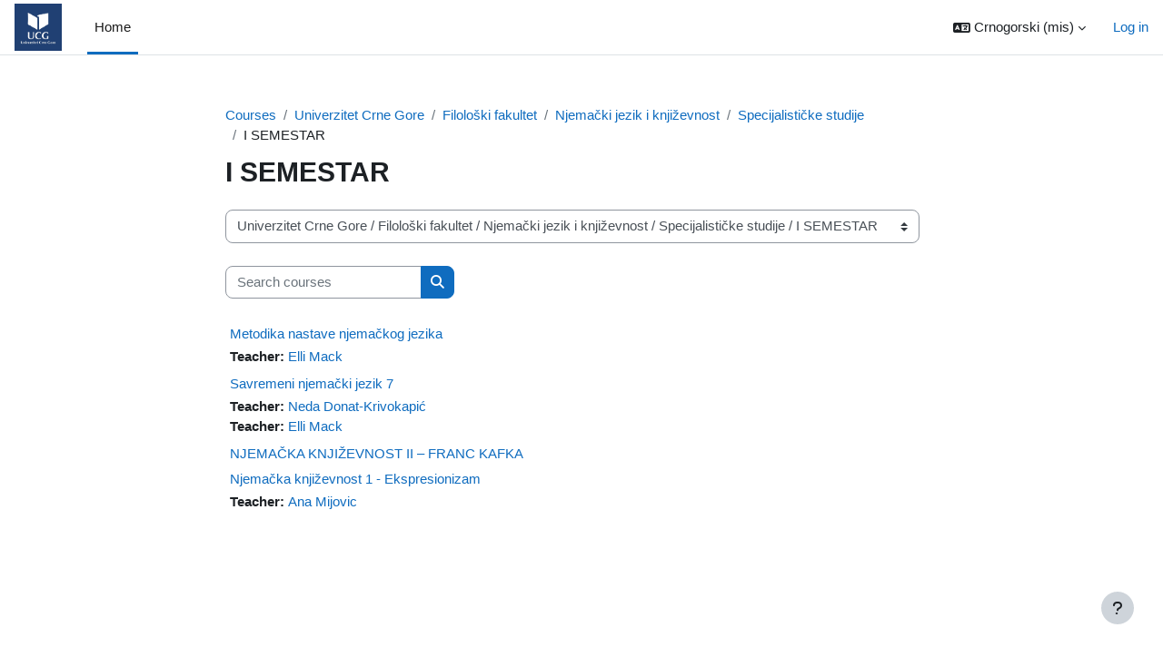

--- FILE ---
content_type: text/html; charset=utf-8
request_url: https://dl.ucg.ac.me/course/index.php?categoryid=956
body_size: 20555
content:
<!DOCTYPE html>

<html  dir="ltr" lang="mi" xml:lang="mi">
<head>
    <title>All courses | Distance Learning</title>
    <link rel="shortcut icon" href="https://dl.ucg.ac.me/theme/image.php/boost/theme/1731917926/favicon" />
    <meta http-equiv="Content-Type" content="text/html; charset=utf-8" />
<meta name="keywords" content="moodle, All courses | Distance Learning" />
<link rel="stylesheet" type="text/css" href="https://dl.ucg.ac.me/theme/yui_combo.php?rollup/3.18.1/yui-moodlesimple-min.css" /><script id="firstthemesheet" type="text/css">/** Required in order to fix style inclusion problems in IE with YUI **/</script><link rel="stylesheet" type="text/css" href="https://dl.ucg.ac.me/theme/styles.php/boost/1731917926_1738581062/all" />
<script>
//<![CDATA[
var M = {}; M.yui = {};
M.pageloadstarttime = new Date();
M.cfg = {"wwwroot":"https:\/\/dl.ucg.ac.me","apibase":"https:\/\/dl.ucg.ac.me\/r.php\/api","homeurl":{},"sesskey":"UB0fw7vCMO","sessiontimeout":"7200","sessiontimeoutwarning":1200,"themerev":"1731917926","slasharguments":1,"theme":"boost","iconsystemmodule":"core\/icon_system_fontawesome","jsrev":"1731917926","admin":"admin","svgicons":true,"usertimezone":"Europe\/Podgorica","language":"mis","courseId":1,"courseContextId":2,"contextid":213164,"contextInstanceId":956,"langrev":1768447385,"templaterev":"1731917926","siteId":1,"userId":0};var yui1ConfigFn = function(me) {if(/-skin|reset|fonts|grids|base/.test(me.name)){me.type='css';me.path=me.path.replace(/\.js/,'.css');me.path=me.path.replace(/\/yui2-skin/,'/assets/skins/sam/yui2-skin')}};
var yui2ConfigFn = function(me) {var parts=me.name.replace(/^moodle-/,'').split('-'),component=parts.shift(),module=parts[0],min='-min';if(/-(skin|core)$/.test(me.name)){parts.pop();me.type='css';min=''}
if(module){var filename=parts.join('-');me.path=component+'/'+module+'/'+filename+min+'.'+me.type}else{me.path=component+'/'+component+'.'+me.type}};
YUI_config = {"debug":false,"base":"https:\/\/dl.ucg.ac.me\/lib\/yuilib\/3.18.1\/","comboBase":"https:\/\/dl.ucg.ac.me\/theme\/yui_combo.php?","combine":true,"filter":null,"insertBefore":"firstthemesheet","groups":{"yui2":{"base":"https:\/\/dl.ucg.ac.me\/lib\/yuilib\/2in3\/2.9.0\/build\/","comboBase":"https:\/\/dl.ucg.ac.me\/theme\/yui_combo.php?","combine":true,"ext":false,"root":"2in3\/2.9.0\/build\/","patterns":{"yui2-":{"group":"yui2","configFn":yui1ConfigFn}}},"moodle":{"name":"moodle","base":"https:\/\/dl.ucg.ac.me\/theme\/yui_combo.php?m\/1731917926\/","combine":true,"comboBase":"https:\/\/dl.ucg.ac.me\/theme\/yui_combo.php?","ext":false,"root":"m\/1731917926\/","patterns":{"moodle-":{"group":"moodle","configFn":yui2ConfigFn}},"filter":null,"modules":{"moodle-core-notification":{"requires":["moodle-core-notification-dialogue","moodle-core-notification-alert","moodle-core-notification-confirm","moodle-core-notification-exception","moodle-core-notification-ajaxexception"]},"moodle-core-notification-dialogue":{"requires":["base","node","panel","escape","event-key","dd-plugin","moodle-core-widget-focusafterclose","moodle-core-lockscroll"]},"moodle-core-notification-alert":{"requires":["moodle-core-notification-dialogue"]},"moodle-core-notification-confirm":{"requires":["moodle-core-notification-dialogue"]},"moodle-core-notification-exception":{"requires":["moodle-core-notification-dialogue"]},"moodle-core-notification-ajaxexception":{"requires":["moodle-core-notification-dialogue"]},"moodle-core-blocks":{"requires":["base","node","io","dom","dd","dd-scroll","moodle-core-dragdrop","moodle-core-notification"]},"moodle-core-handlebars":{"condition":{"trigger":"handlebars","when":"after"}},"moodle-core-dragdrop":{"requires":["base","node","io","dom","dd","event-key","event-focus","moodle-core-notification"]},"moodle-core-event":{"requires":["event-custom"]},"moodle-core-maintenancemodetimer":{"requires":["base","node"]},"moodle-core-lockscroll":{"requires":["plugin","base-build"]},"moodle-core-chooserdialogue":{"requires":["base","panel","moodle-core-notification"]},"moodle-core-actionmenu":{"requires":["base","event","node-event-simulate"]},"moodle-core_availability-form":{"requires":["base","node","event","event-delegate","panel","moodle-core-notification-dialogue","json"]},"moodle-course-dragdrop":{"requires":["base","node","io","dom","dd","dd-scroll","moodle-core-dragdrop","moodle-core-notification","moodle-course-coursebase","moodle-course-util"]},"moodle-course-categoryexpander":{"requires":["node","event-key"]},"moodle-course-util":{"requires":["node"],"use":["moodle-course-util-base"],"submodules":{"moodle-course-util-base":{},"moodle-course-util-section":{"requires":["node","moodle-course-util-base"]},"moodle-course-util-cm":{"requires":["node","moodle-course-util-base"]}}},"moodle-course-management":{"requires":["base","node","io-base","moodle-core-notification-exception","json-parse","dd-constrain","dd-proxy","dd-drop","dd-delegate","node-event-delegate"]},"moodle-form-shortforms":{"requires":["node","base","selector-css3","moodle-core-event"]},"moodle-form-dateselector":{"requires":["base","node","overlay","calendar"]},"moodle-question-chooser":{"requires":["moodle-core-chooserdialogue"]},"moodle-question-searchform":{"requires":["base","node"]},"moodle-availability_completion-form":{"requires":["base","node","event","moodle-core_availability-form"]},"moodle-availability_date-form":{"requires":["base","node","event","io","moodle-core_availability-form"]},"moodle-availability_grade-form":{"requires":["base","node","event","moodle-core_availability-form"]},"moodle-availability_group-form":{"requires":["base","node","event","moodle-core_availability-form"]},"moodle-availability_grouping-form":{"requires":["base","node","event","moodle-core_availability-form"]},"moodle-availability_profile-form":{"requires":["base","node","event","moodle-core_availability-form"]},"moodle-mod_assign-history":{"requires":["node","transition"]},"moodle-mod_quiz-modform":{"requires":["base","node","event"]},"moodle-mod_quiz-autosave":{"requires":["base","node","event","event-valuechange","node-event-delegate","io-form","datatype-date-format"]},"moodle-mod_quiz-dragdrop":{"requires":["base","node","io","dom","dd","dd-scroll","moodle-core-dragdrop","moodle-core-notification","moodle-mod_quiz-quizbase","moodle-mod_quiz-util-base","moodle-mod_quiz-util-page","moodle-mod_quiz-util-slot","moodle-course-util"]},"moodle-mod_quiz-toolboxes":{"requires":["base","node","event","event-key","io","moodle-mod_quiz-quizbase","moodle-mod_quiz-util-slot","moodle-core-notification-ajaxexception"]},"moodle-mod_quiz-quizbase":{"requires":["base","node"]},"moodle-mod_quiz-questionchooser":{"requires":["moodle-core-chooserdialogue","moodle-mod_quiz-util","querystring-parse"]},"moodle-mod_quiz-util":{"requires":["node","moodle-core-actionmenu"],"use":["moodle-mod_quiz-util-base"],"submodules":{"moodle-mod_quiz-util-base":{},"moodle-mod_quiz-util-slot":{"requires":["node","moodle-mod_quiz-util-base"]},"moodle-mod_quiz-util-page":{"requires":["node","moodle-mod_quiz-util-base"]}}},"moodle-message_airnotifier-toolboxes":{"requires":["base","node","io"]},"moodle-editor_atto-editor":{"requires":["node","transition","io","overlay","escape","event","event-simulate","event-custom","node-event-html5","node-event-simulate","yui-throttle","moodle-core-notification-dialogue","moodle-editor_atto-rangy","handlebars","timers","querystring-stringify"]},"moodle-editor_atto-plugin":{"requires":["node","base","escape","event","event-outside","handlebars","event-custom","timers","moodle-editor_atto-menu"]},"moodle-editor_atto-menu":{"requires":["moodle-core-notification-dialogue","node","event","event-custom"]},"moodle-editor_atto-rangy":{"requires":[]},"moodle-report_eventlist-eventfilter":{"requires":["base","event","node","node-event-delegate","datatable","autocomplete","autocomplete-filters"]},"moodle-report_loglive-fetchlogs":{"requires":["base","event","node","io","node-event-delegate"]},"moodle-gradereport_history-userselector":{"requires":["escape","event-delegate","event-key","handlebars","io-base","json-parse","moodle-core-notification-dialogue"]},"moodle-qbank_editquestion-chooser":{"requires":["moodle-core-chooserdialogue"]},"moodle-tool_lp-dragdrop-reorder":{"requires":["moodle-core-dragdrop"]},"moodle-assignfeedback_editpdf-editor":{"requires":["base","event","node","io","graphics","json","event-move","event-resize","transition","querystring-stringify-simple","moodle-core-notification-dialog","moodle-core-notification-alert","moodle-core-notification-warning","moodle-core-notification-exception","moodle-core-notification-ajaxexception"]},"moodle-atto_accessibilitychecker-button":{"requires":["color-base","moodle-editor_atto-plugin"]},"moodle-atto_accessibilityhelper-button":{"requires":["moodle-editor_atto-plugin"]},"moodle-atto_align-button":{"requires":["moodle-editor_atto-plugin"]},"moodle-atto_bold-button":{"requires":["moodle-editor_atto-plugin"]},"moodle-atto_charmap-button":{"requires":["moodle-editor_atto-plugin"]},"moodle-atto_clear-button":{"requires":["moodle-editor_atto-plugin"]},"moodle-atto_collapse-button":{"requires":["moodle-editor_atto-plugin"]},"moodle-atto_emojipicker-button":{"requires":["moodle-editor_atto-plugin"]},"moodle-atto_emoticon-button":{"requires":["moodle-editor_atto-plugin"]},"moodle-atto_equation-button":{"requires":["moodle-editor_atto-plugin","moodle-core-event","io","event-valuechange","tabview","array-extras"]},"moodle-atto_h5p-button":{"requires":["moodle-editor_atto-plugin"]},"moodle-atto_html-beautify":{},"moodle-atto_html-button":{"requires":["promise","moodle-editor_atto-plugin","moodle-atto_html-beautify","moodle-atto_html-codemirror","event-valuechange"]},"moodle-atto_html-codemirror":{"requires":["moodle-atto_html-codemirror-skin"]},"moodle-atto_image-button":{"requires":["moodle-editor_atto-plugin"]},"moodle-atto_indent-button":{"requires":["moodle-editor_atto-plugin"]},"moodle-atto_italic-button":{"requires":["moodle-editor_atto-plugin"]},"moodle-atto_link-button":{"requires":["moodle-editor_atto-plugin"]},"moodle-atto_managefiles-button":{"requires":["moodle-editor_atto-plugin"]},"moodle-atto_managefiles-usedfiles":{"requires":["node","escape"]},"moodle-atto_media-button":{"requires":["moodle-editor_atto-plugin","moodle-form-shortforms"]},"moodle-atto_noautolink-button":{"requires":["moodle-editor_atto-plugin"]},"moodle-atto_orderedlist-button":{"requires":["moodle-editor_atto-plugin"]},"moodle-atto_recordrtc-button":{"requires":["moodle-editor_atto-plugin","moodle-atto_recordrtc-recording"]},"moodle-atto_recordrtc-recording":{"requires":["moodle-atto_recordrtc-button"]},"moodle-atto_rtl-button":{"requires":["moodle-editor_atto-plugin"]},"moodle-atto_strike-button":{"requires":["moodle-editor_atto-plugin"]},"moodle-atto_subscript-button":{"requires":["moodle-editor_atto-plugin"]},"moodle-atto_superscript-button":{"requires":["moodle-editor_atto-plugin"]},"moodle-atto_table-button":{"requires":["moodle-editor_atto-plugin","moodle-editor_atto-menu","event","event-valuechange"]},"moodle-atto_title-button":{"requires":["moodle-editor_atto-plugin"]},"moodle-atto_underline-button":{"requires":["moodle-editor_atto-plugin"]},"moodle-atto_undo-button":{"requires":["moodle-editor_atto-plugin"]},"moodle-atto_unorderedlist-button":{"requires":["moodle-editor_atto-plugin"]}}},"gallery":{"name":"gallery","base":"https:\/\/dl.ucg.ac.me\/lib\/yuilib\/gallery\/","combine":true,"comboBase":"https:\/\/dl.ucg.ac.me\/theme\/yui_combo.php?","ext":false,"root":"gallery\/1731917926\/","patterns":{"gallery-":{"group":"gallery"}}}},"modules":{"core_filepicker":{"name":"core_filepicker","fullpath":"https:\/\/dl.ucg.ac.me\/lib\/javascript.php\/1731917926\/repository\/filepicker.js","requires":["base","node","node-event-simulate","json","async-queue","io-base","io-upload-iframe","io-form","yui2-treeview","panel","cookie","datatable","datatable-sort","resize-plugin","dd-plugin","escape","moodle-core_filepicker","moodle-core-notification-dialogue"]},"core_comment":{"name":"core_comment","fullpath":"https:\/\/dl.ucg.ac.me\/lib\/javascript.php\/1731917926\/comment\/comment.js","requires":["base","io-base","node","json","yui2-animation","overlay","escape"]}},"logInclude":[],"logExclude":[],"logLevel":null};
M.yui.loader = {modules: {}};

//]]>
</script>

<!-- Global site tag (gtag.js) - Google Analytics -->
<script async src="https://www.googletagmanager.com/gtag/js?id=UA-38162376-1"></script>
<script>
  window.dataLayer = window.dataLayer || [];
  function gtag(){dataLayer.push(arguments);}
  gtag('js', new Date());

  gtag('config', 'UA-38162376-1');
</script>


<!-- Start Alexa Certify Javascript -->
<script type="text/javascript">
_atrk_opts = { atrk_acct:"8v4Sr1KAfD20Cs", domain:"ucg.ac.me",dynamic: true};
(function() { var as = document.createElement('script'); as.type = 'text/javascript'; as.async = true; as.src = "https://certify-js.alexametrics.com/atrk.js"; var s = document.getElementsByTagName('script')[0];s.parentNode.insertBefore(as, s); })();
</script>
<noscript><img src="https://certify.alexametrics.com/atrk.gif?account=8v4Sr1KAfD20Cs" style="display:none" height="1" width="1" alt="" /></noscript>
<!-- End Alexa Certify Javascript -->  

<script type="text/x-mathjax-config"> MathJax.Hub.Config({

         MMLorHTML: { prefer: "HTML" },

         tex2jax: {

             displayMath: [['$$', '$$'], ['\\[', '\\]']],

             inlineMath:  [['$',  '$' ], ['\\(', '\\)']],

             processEscapes: true

         },

         TeX: {

         extensions: ['enclose.js'],

         Macros: { pounds: '{\\it\\unicode{xA3}}', euro: '\\unicode{x20AC}' }

         }

     });

</script>

<script type="text/javascript" async src="https://cdnjs.cloudflare.com/ajax/libs/mathjax/2.7.1/MathJax.js?config=TeX-MML-AM_CHTML"> </script>
    <meta name="viewport" content="width=device-width, initial-scale=1.0">
</head>
<body  id="page-course-index-category" class="format-site limitedwidth  path-course path-course-index chrome dir-ltr lang-mis yui-skin-sam yui3-skin-sam dl-ucg-ac-me pagelayout-coursecategory course-1 context-213164 category-956 notloggedin theme uses-drawers">
<div class="toast-wrapper mx-auto py-0 fixed-top" role="status" aria-live="polite"></div>
<div id="page-wrapper" class="d-print-block">

    <div>
    <a class="sr-only sr-only-focusable" href="#maincontent">Skip to main content</a>
</div><script src="https://dl.ucg.ac.me/lib/javascript.php/1731917926/lib/polyfills/polyfill.js"></script>
<script src="https://dl.ucg.ac.me/theme/yui_combo.php?rollup/3.18.1/yui-moodlesimple-min.js"></script><script src="https://dl.ucg.ac.me/lib/javascript.php/1731917926/lib/javascript-static.js"></script>
<script>
//<![CDATA[
document.body.className += ' jsenabled';
//]]>
</script>



    <nav class="navbar fixed-top navbar-light bg-white navbar-expand" aria-label="Site navigation">
        <div class="container-fluid">
            <button class="navbar-toggler aabtn d-block d-md-none px-1 my-1 border-0" data-toggler="drawers" data-action="toggle" data-target="theme_boost-drawers-primary">
                <span class="navbar-toggler-icon"></span>
                <span class="sr-only">Side panel</span>
            </button>
    
            <a href="https://dl.ucg.ac.me/" class="navbar-brand d-none d-md-flex align-items-center m-0 me-4 p-0 aabtn">
    
                    <img src="https://dl.ucg.ac.me/pluginfile.php/1/core_admin/logocompact/300x300/1731917926/thumbucg.png" class="logo me-1" alt="Distance Learning">
            </a>
                <div class="primary-navigation">
                    <nav class="moremenu navigation">
                        <ul id="moremenu-697d3d809ad74-navbar-nav" role="menubar" class="nav more-nav navbar-nav">
                                    <li data-key="home" class="nav-item" role="none" data-forceintomoremenu="false">
                                                <a role="menuitem" class="nav-link active "
                                                    href="https://dl.ucg.ac.me/"
                                                    
                                                    aria-current="true"
                                                    data-disableactive="true"
                                                    
                                                >
                                                    Home
                                                </a>
                                    </li>
                            <li role="none" class="nav-item dropdown dropdownmoremenu d-none" data-region="morebutton">
                                <a class="dropdown-toggle nav-link " href="#" id="moremenu-dropdown-697d3d809ad74" role="menuitem" data-toggle="dropdown" aria-haspopup="true" aria-expanded="false" tabindex="-1">
                                    More
                                </a>
                                <ul class="dropdown-menu dropdown-menu-left" data-region="moredropdown" aria-labelledby="moremenu-dropdown-697d3d809ad74" role="menu">
                                </ul>
                            </li>
                        </ul>
                    </nav>
                </div>
    
            <ul class="navbar-nav d-none d-md-flex my-1 px-1">
                <!-- page_heading_menu -->
                
            </ul>
    
            <div id="usernavigation" class="navbar-nav ms-auto">
                    <div class="langmenu">
                        <div class="dropdown show">
                            <a href="#" role="button" id="lang-menu-toggle" data-toggle="dropdown" aria-label="Language" aria-haspopup="true" aria-controls="lang-action-menu" class="btn dropdown-toggle">
                                <i class="icon fa fa-language fa-fw me-1" aria-hidden="true"></i>
                                <span class="langbutton">
                                    Crnogorski ‎(mis)‎
                                </span>
                                <b class="caret"></b>
                            </a>
                            <div role="menu" aria-labelledby="lang-menu-toggle" id="lang-action-menu" class="dropdown-menu dropdown-menu-right">
                                        <a href="https://dl.ucg.ac.me/course/index.php?categoryid=956&amp;lang=bs" class="dropdown-item ps-5" role="menuitem" 
                                                lang="bs" >
                                            Bosanski ‎(bs)‎
                                        </a>
                                        <a href="#" class="dropdown-item ps-5" role="menuitem" aria-current="true"
                                                >
                                            Crnogorski ‎(mis)‎
                                        </a>
                                        <a href="https://dl.ucg.ac.me/course/index.php?categoryid=956&amp;lang=en" class="dropdown-item ps-5" role="menuitem" 
                                                lang="en" >
                                            English ‎(en)‎
                                        </a>
                                        <a href="https://dl.ucg.ac.me/course/index.php?categoryid=956&amp;lang=hr" class="dropdown-item ps-5" role="menuitem" 
                                                lang="hr" >
                                            Hrvatski ‎(hr)‎
                                        </a>
                                        <a href="https://dl.ucg.ac.me/course/index.php?categoryid=956&amp;lang=sq" class="dropdown-item ps-5" role="menuitem" 
                                                lang="sq" >
                                            Shqip ‎(sq)‎
                                        </a>
                                        <a href="https://dl.ucg.ac.me/course/index.php?categoryid=956&amp;lang=sr_lt" class="dropdown-item ps-5" role="menuitem" 
                                                lang="sr" >
                                            Srpski ‎(sr_lt)‎
                                        </a>
                            </div>
                        </div>
                    </div>
                    <div class="divider border-start h-75 align-self-center mx-1"></div>
                
                <div class="d-flex align-items-stretch usermenu-container" data-region="usermenu">
                        <div class="usermenu">
                                <span class="login ps-2">
                                        <a href="https://dl.ucg.ac.me/login/index.php">Log in</a>
                                </span>
                        </div>
                </div>
                
            </div>
        </div>
    </nav>
    

<div  class="drawer drawer-left drawer-primary d-print-none not-initialized" data-region="fixed-drawer" id="theme_boost-drawers-primary" data-preference="" data-state="show-drawer-primary" data-forceopen="0" data-close-on-resize="1">
    <div class="drawerheader">
        <button
            class="btn drawertoggle icon-no-margin hidden"
            data-toggler="drawers"
            data-action="closedrawer"
            data-target="theme_boost-drawers-primary"
            data-toggle="tooltip"
            data-placement="right"
            title="Close drawer"
        >
            <i class="icon fa fa-xmark fa-fw " aria-hidden="true"  ></i>
        </button>
                    <img src="https://dl.ucg.ac.me/pluginfile.php/1/core_admin/logocompact/300x300/1731917926/thumbucg.png" class="logo py-1 h-100" alt="Distance Learning">

        <div class="drawerheadercontent hidden">
            
        </div>
    </div>
    <div class="drawercontent drag-container" data-usertour="scroller">
                <div class="list-group">
                <a href="https://dl.ucg.ac.me/" class="list-group-item list-group-item-action active " aria-current="true">
                    Home
                </a>
        </div>

    </div>
</div>
    <div id="page" data-region="mainpage" data-usertour="scroller" class="drawers   drag-container">
        <div id="topofscroll" class="main-inner">
            <div class="drawer-toggles d-flex">
            </div>
            <header id="page-header" class="header-maxwidth d-print-none">
    <div class="w-100">
        <div class="d-flex flex-wrap">
            <div id="page-navbar">
                <nav aria-label="Navigation bar">
    <ol class="breadcrumb">
                <li class="breadcrumb-item">
                    <a href="https://dl.ucg.ac.me/course/index.php"
                        
                        
                        
                    >
                        Courses
                    </a>
                </li>
        
                <li class="breadcrumb-item">
                    <a href="https://dl.ucg.ac.me/course/index.php?categoryid=2"
                        
                        
                        
                    >
                        Univerzitet Crne Gore
                    </a>
                </li>
        
                <li class="breadcrumb-item">
                    <a href="https://dl.ucg.ac.me/course/index.php?categoryid=11"
                        
                        
                        
                    >
                        Filološki fakultet
                    </a>
                </li>
        
                <li class="breadcrumb-item">
                    <a href="https://dl.ucg.ac.me/course/index.php?categoryid=30"
                        
                        
                        
                    >
                        Njemački jezik i književnost
                    </a>
                </li>
        
                <li class="breadcrumb-item">
                    <a href="https://dl.ucg.ac.me/course/index.php?categoryid=76"
                        
                        
                        
                    >
                        Specijalističke studije
                    </a>
                </li>
        
                <li class="breadcrumb-item">
                    <span >
                        I SEMESTAR
                    </span>
                </li>
        </ol>
</nav>
            </div>
            <div class="ms-auto d-flex">
                
            </div>
            <div id="course-header">
                
            </div>
        </div>
        <div class="d-flex align-items-center">
                    <div class="me-auto">
                        <div class="page-context-header d-flex align-items-center mb-2">
    <div class="page-header-headings">
        <h1 class="h2 mb-0">I SEMESTAR</h1>
    </div>
</div>
                    </div>
            <div class="header-actions-container ms-auto" data-region="header-actions-container">
            </div>
        </div>
    </div>
</header>
            <div id="page-content" class="pb-3 d-print-block">
                <div id="region-main-box">
                    <section id="region-main" aria-label="Content">

                        <span class="notifications" id="user-notifications"></span>
                        <div role="main"><span id="maincontent"></span><span></span><div class="container-fluid tertiary-navigation" id="action_bar">
    <div class="row">
            <div class="navitem">
                <div class="urlselect text-truncate w-100">
                    <form method="post" action="https://dl.ucg.ac.me/course/jumpto.php" class="d-flex flex-wrap align-items-center" id="url_select_f697d3d809290f1">
                        <input type="hidden" name="sesskey" value="UB0fw7vCMO">
                            <label for="url_select697d3d809290f2" class="sr-only">
                                Course categories
                            </label>
                        <select  id="url_select697d3d809290f2" class="custom-select urlselect text-truncate w-100" name="jump"
                                 >
                                    <option value="/course/index.php?categoryid=2"  >Univerzitet Crne Gore</option>
                                    <option value="/course/index.php?categoryid=226"  >Univerzitet Crne Gore / Arhitektonski fakultet</option>
                                    <option value="/course/index.php?categoryid=227"  >Univerzitet Crne Gore / Arhitektonski fakultet / Osnovne studije</option>
                                    <option value="/course/index.php?categoryid=228"  >Univerzitet Crne Gore / Arhitektonski fakultet / Specijalističke studije</option>
                                    <option value="/course/index.php?categoryid=252"  >Univerzitet Crne Gore / Arhitektonski fakultet / Magistarske studije</option>
                                    <option value="/course/index.php?categoryid=4"  >Univerzitet Crne Gore / Biotehnički fakultet</option>
                                    <option value="/course/index.php?categoryid=135"  >Univerzitet Crne Gore / Biotehnički fakultet / OSNOVNE STUDIJE</option>
                                    <option value="/course/index.php?categoryid=136"  >Univerzitet Crne Gore / Biotehnički fakultet / OSNOVNE STUDIJE / Biljna proizvodnja</option>
                                    <option value="/course/index.php?categoryid=148"  >Univerzitet Crne Gore / Biotehnički fakultet / OSNOVNE STUDIJE / Biljna proizvodnja / Entomologija</option>
                                    <option value="/course/index.php?categoryid=151"  >Univerzitet Crne Gore / Biotehnički fakultet / OSNOVNE STUDIJE / Biljna proizvodnja / Menadžment u biljnoj proizvodnji</option>
                                    <option value="/course/index.php?categoryid=158"  >Univerzitet Crne Gore / Biotehnički fakultet / OSNOVNE STUDIJE / Biljna proizvodnja / Kontinentalno voćarstvo</option>
                                    <option value="/course/index.php?categoryid=212"  >Univerzitet Crne Gore / Biotehnički fakultet / OSNOVNE STUDIJE / Biljna proizvodnja / Fitofarmacija</option>
                                    <option value="/course/index.php?categoryid=229"  >Univerzitet Crne Gore / Biotehnički fakultet / OSNOVNE STUDIJE / Biljna proizvodnja / Specijalno ratarstvo</option>
                                    <option value="/course/index.php?categoryid=231"  >Univerzitet Crne Gore / Biotehnički fakultet / OSNOVNE STUDIJE / Biljna proizvodnja / Ratarstvo (stari program)</option>
                                    <option value="/course/index.php?categoryid=232"  >Univerzitet Crne Gore / Biotehnički fakultet / OSNOVNE STUDIJE / Biljna proizvodnja / Tehnologija proizvodnje ljekovitog, začinskog i aromatičnog bilja</option>
                                    <option value="/course/index.php?categoryid=234"  >Univerzitet Crne Gore / Biotehnički fakultet / OSNOVNE STUDIJE / Biljna proizvodnja / Biljni i genetički resursi</option>
                                    <option value="/course/index.php?categoryid=235"  >Univerzitet Crne Gore / Biotehnički fakultet / OSNOVNE STUDIJE / Biljna proizvodnja / Praktična obuka I</option>
                                    <option value="/course/index.php?categoryid=236"  >Univerzitet Crne Gore / Biotehnički fakultet / OSNOVNE STUDIJE / Biljna proizvodnja / Stručna praksa</option>
                                    <option value="/course/index.php?categoryid=254"  >Univerzitet Crne Gore / Biotehnički fakultet / OSNOVNE STUDIJE / Biljna proizvodnja / Mikrobiologija</option>
                                    <option value="/course/index.php?categoryid=413"  >Univerzitet Crne Gore / Biotehnički fakultet / OSNOVNE STUDIJE / Biljna proizvodnja / Povrtarstvo</option>
                                    <option value="/course/index.php?categoryid=414"  >Univerzitet Crne Gore / Biotehnički fakultet / OSNOVNE STUDIJE / Biljna proizvodnja / Opšte povrtarstvo</option>
                                    <option value="/course/index.php?categoryid=415"  >Univerzitet Crne Gore / Biotehnički fakultet / OSNOVNE STUDIJE / Biljna proizvodnja / Specijalno povrtarstvo</option>
                                    <option value="/course/index.php?categoryid=416"  >Univerzitet Crne Gore / Biotehnički fakultet / OSNOVNE STUDIJE / Biljna proizvodnja / Organska proizvodnja</option>
                                    <option value="/course/index.php?categoryid=418"  >Univerzitet Crne Gore / Biotehnički fakultet / OSNOVNE STUDIJE / Biljna proizvodnja / Biohemija biljka</option>
                                    <option value="/course/index.php?categoryid=419"  >Univerzitet Crne Gore / Biotehnički fakultet / OSNOVNE STUDIJE / Biljna proizvodnja / Fiziologija biljaka</option>
                                    <option value="/course/index.php?categoryid=425"  >Univerzitet Crne Gore / Biotehnički fakultet / OSNOVNE STUDIJE / Biljna proizvodnja / Genetika</option>
                                    <option value="/course/index.php?categoryid=426"  >Univerzitet Crne Gore / Biotehnički fakultet / OSNOVNE STUDIJE / Biljna proizvodnja / Opšte vinogradarstvo</option>
                                    <option value="/course/index.php?categoryid=427"  >Univerzitet Crne Gore / Biotehnički fakultet / OSNOVNE STUDIJE / Biljna proizvodnja / Posebno vinogradarstvo</option>
                                    <option value="/course/index.php?categoryid=483"  >Univerzitet Crne Gore / Biotehnički fakultet / OSNOVNE STUDIJE / Biljna proizvodnja / Melioracije</option>
                                    <option value="/course/index.php?categoryid=550"  >Univerzitet Crne Gore / Biotehnički fakultet / OSNOVNE STUDIJE / Biljna proizvodnja / Osnovi agroekonomije</option>
                                    <option value="/course/index.php?categoryid=551"  >Univerzitet Crne Gore / Biotehnički fakultet / OSNOVNE STUDIJE / Biljna proizvodnja / Tržište i marketing poljoprivredno-prehrambenih proizvoda</option>
                                    <option value="/course/index.php?categoryid=555"  >Univerzitet Crne Gore / Biotehnički fakultet / OSNOVNE STUDIJE / Biljna proizvodnja / Pedologija</option>
                                    <option value="/course/index.php?categoryid=558"  >Univerzitet Crne Gore / Biotehnički fakultet / OSNOVNE STUDIJE / Biljna proizvodnja / Botanika</option>
                                    <option value="/course/index.php?categoryid=561"  >Univerzitet Crne Gore / Biotehnički fakultet / OSNOVNE STUDIJE / Biljna proizvodnja / Statistika</option>
                                    <option value="/course/index.php?categoryid=562"  >Univerzitet Crne Gore / Biotehnički fakultet / OSNOVNE STUDIJE / Biljna proizvodnja / Engleski jezik I</option>
                                    <option value="/course/index.php?categoryid=563"  >Univerzitet Crne Gore / Biotehnički fakultet / OSNOVNE STUDIJE / Biljna proizvodnja / Matematika sa informatikom</option>
                                    <option value="/course/index.php?categoryid=564"  >Univerzitet Crne Gore / Biotehnički fakultet / OSNOVNE STUDIJE / Biljna proizvodnja / Hemija</option>
                                    <option value="/course/index.php?categoryid=625"  >Univerzitet Crne Gore / Biotehnički fakultet / OSNOVNE STUDIJE / Biljna proizvodnja / Agrometeorologija</option>
                                    <option value="/course/index.php?categoryid=629"  >Univerzitet Crne Gore / Biotehnički fakultet / OSNOVNE STUDIJE / Biljna proizvodnja / Mehanizacija u biljnoj proizvodnji</option>
                                    <option value="/course/index.php?categoryid=631"  >Univerzitet Crne Gore / Biotehnički fakultet / OSNOVNE STUDIJE / Biljna proizvodnja / Fitopatologija</option>
                                    <option value="/course/index.php?categoryid=661"  >Univerzitet Crne Gore / Biotehnički fakultet / OSNOVNE STUDIJE / Biljna proizvodnja / Agrohemija</option>
                                    <option value="/course/index.php?categoryid=678"  >Univerzitet Crne Gore / Biotehnički fakultet / OSNOVNE STUDIJE / Biljna proizvodnja / proba</option>
                                    <option value="/course/index.php?categoryid=1043"  >Univerzitet Crne Gore / Biotehnički fakultet / OSNOVNE STUDIJE / Biljna proizvodnja / Tehnologija prerade grožđa</option>
                                    <option value="/course/index.php?categoryid=1057"  >Univerzitet Crne Gore / Biotehnički fakultet / OSNOVNE STUDIJE / Biljna proizvodnja / Zaštita bilja u ekološkoj proizvodnji</option>
                                    <option value="/course/index.php?categoryid=1120"  >Univerzitet Crne Gore / Biotehnički fakultet / OSNOVNE STUDIJE / Biljna proizvodnja / Kontinentalno voćarstvo</option>
                                    <option value="/course/index.php?categoryid=137"  >Univerzitet Crne Gore / Biotehnički fakultet / OSNOVNE STUDIJE / Animalna proizvodnja</option>
                                    <option value="/course/index.php?categoryid=215"  >Univerzitet Crne Gore / Biotehnički fakultet / OSNOVNE STUDIJE / Animalna proizvodnja / Mljekarstvo</option>
                                    <option value="/course/index.php?categoryid=402"  >Univerzitet Crne Gore / Biotehnički fakultet / OSNOVNE STUDIJE / Animalna proizvodnja / Animalni genetički resursi</option>
                                    <option value="/course/index.php?categoryid=410"  >Univerzitet Crne Gore / Biotehnički fakultet / OSNOVNE STUDIJE / Animalna proizvodnja / Ishrana preživara</option>
                                    <option value="/course/index.php?categoryid=411"  >Univerzitet Crne Gore / Biotehnički fakultet / OSNOVNE STUDIJE / Animalna proizvodnja / Ishrana nepreživara</option>
                                    <option value="/course/index.php?categoryid=417"  >Univerzitet Crne Gore / Biotehnički fakultet / OSNOVNE STUDIJE / Animalna proizvodnja / Povrtarstvo</option>
                                    <option value="/course/index.php?categoryid=420"  >Univerzitet Crne Gore / Biotehnički fakultet / OSNOVNE STUDIJE / Animalna proizvodnja / Biohemija životinja</option>
                                    <option value="/course/index.php?categoryid=421"  >Univerzitet Crne Gore / Biotehnički fakultet / OSNOVNE STUDIJE / Animalna proizvodnja / Opšta genetika</option>
                                    <option value="/course/index.php?categoryid=422"  >Univerzitet Crne Gore / Biotehnički fakultet / OSNOVNE STUDIJE / Animalna proizvodnja / Osnove  proizvodnje i prerade mesa</option>
                                    <option value="/course/index.php?categoryid=432"  >Univerzitet Crne Gore / Biotehnički fakultet / OSNOVNE STUDIJE / Animalna proizvodnja / Tržište animalnih proizvoda</option>
                                    <option value="/course/index.php?categoryid=434"  >Univerzitet Crne Gore / Biotehnički fakultet / OSNOVNE STUDIJE / Animalna proizvodnja / Mikrobiologija</option>
                                    <option value="/course/index.php?categoryid=468"  >Univerzitet Crne Gore / Biotehnički fakultet / OSNOVNE STUDIJE / Animalna proizvodnja / Zoohigijena i preventiva bolesti</option>
                                    <option value="/course/index.php?categoryid=554"  >Univerzitet Crne Gore / Biotehnički fakultet / OSNOVNE STUDIJE / Animalna proizvodnja / Osnovi agroekonomije</option>
                                    <option value="/course/index.php?categoryid=604"  >Univerzitet Crne Gore / Biotehnički fakultet / OSNOVNE STUDIJE / Animalna proizvodnja / Zoologija</option>
                                    <option value="/course/index.php?categoryid=605"  >Univerzitet Crne Gore / Biotehnički fakultet / OSNOVNE STUDIJE / Animalna proizvodnja / Hemija</option>
                                    <option value="/course/index.php?categoryid=608"  >Univerzitet Crne Gore / Biotehnički fakultet / OSNOVNE STUDIJE / Animalna proizvodnja / Engleski I</option>
                                    <option value="/course/index.php?categoryid=612"  >Univerzitet Crne Gore / Biotehnički fakultet / OSNOVNE STUDIJE / Animalna proizvodnja / Statistika</option>
                                    <option value="/course/index.php?categoryid=628"  >Univerzitet Crne Gore / Biotehnički fakultet / OSNOVNE STUDIJE / Animalna proizvodnja / Matematika sa informatikom</option>
                                    <option value="/course/index.php?categoryid=655"  >Univerzitet Crne Gore / Biotehnički fakultet / OSNOVNE STUDIJE / Animalna proizvodnja / Stočarstvo i životna sredina</option>
                                    <option value="/course/index.php?categoryid=685"  >Univerzitet Crne Gore / Biotehnički fakultet / OSNOVNE STUDIJE / Animalna proizvodnja / Mehanizacija i oprema u stočarstvu</option>
                                    <option value="/course/index.php?categoryid=719"  >Univerzitet Crne Gore / Biotehnički fakultet / OSNOVNE STUDIJE / Animalna proizvodnja / Osnovi ishrane i hraniva</option>
                                    <option value="/course/index.php?categoryid=733"  >Univerzitet Crne Gore / Biotehnički fakultet / OSNOVNE STUDIJE / Animalna proizvodnja / Opšte stočarstvo</option>
                                    <option value="/course/index.php?categoryid=1034"  >Univerzitet Crne Gore / Biotehnički fakultet / OSNOVNE STUDIJE / Animalna proizvodnja / Dobra proizvođačka praksa </option>
                                    <option value="/course/index.php?categoryid=1053"  >Univerzitet Crne Gore / Biotehnički fakultet / OSNOVNE STUDIJE / Animalna proizvodnja / Konjarstvo</option>
                                    <option value="/course/index.php?categoryid=138"  >Univerzitet Crne Gore / Biotehnički fakultet / OSNOVNE STUDIJE / Stočarstvo(stari program)</option>
                                    <option value="/course/index.php?categoryid=216"  >Univerzitet Crne Gore / Biotehnički fakultet / OSNOVNE STUDIJE / Stočarstvo(stari program) / Mljekarstvo</option>
                                    <option value="/course/index.php?categoryid=412"  >Univerzitet Crne Gore / Biotehnički fakultet / OSNOVNE STUDIJE / Stočarstvo(stari program) / Ovčarstvo i kozarstvo</option>
                                    <option value="/course/index.php?categoryid=423"  >Univerzitet Crne Gore / Biotehnički fakultet / OSNOVNE STUDIJE / Stočarstvo(stari program) / Živinarstvo</option>
                                    <option value="/course/index.php?categoryid=435"  >Univerzitet Crne Gore / Biotehnički fakultet / OSNOVNE STUDIJE / Stočarstvo(stari program) / Mikrobiologija</option>
                                    <option value="/course/index.php?categoryid=436"  >Univerzitet Crne Gore / Biotehnički fakultet / OSNOVNE STUDIJE / Stočarstvo(stari program) / Genetika</option>
                                    <option value="/course/index.php?categoryid=465"  >Univerzitet Crne Gore / Biotehnički fakultet / OSNOVNE STUDIJE / Stočarstvo(stari program) / Zoohigijena i preventiva bolesti</option>
                                    <option value="/course/index.php?categoryid=466"  >Univerzitet Crne Gore / Biotehnički fakultet / OSNOVNE STUDIJE / Stočarstvo(stari program) / Mikrobiologija</option>
                                    <option value="/course/index.php?categoryid=606"  >Univerzitet Crne Gore / Biotehnički fakultet / OSNOVNE STUDIJE / Stočarstvo(stari program) / Hemija</option>
                                    <option value="/course/index.php?categoryid=139"  >Univerzitet Crne Gore / Biotehnički fakultet / PRIMIJENJENE STUDIJE</option>
                                    <option value="/course/index.php?categoryid=140"  >Univerzitet Crne Gore / Biotehnički fakultet / PRIMIJENJENE STUDIJE / Kontinentalno voćarstvo i ljekovito bilje</option>
                                    <option value="/course/index.php?categoryid=157"  >Univerzitet Crne Gore / Biotehnički fakultet / PRIMIJENJENE STUDIJE / Kontinentalno voćarstvo i ljekovito bilje / Štetočine voćaka</option>
                                    <option value="/course/index.php?categoryid=255"  >Univerzitet Crne Gore / Biotehnički fakultet / PRIMIJENJENE STUDIJE / Kontinentalno voćarstvo i ljekovito bilje / Mikrobiologija</option>
                                    <option value="/course/index.php?categoryid=428"  >Univerzitet Crne Gore / Biotehnički fakultet / PRIMIJENJENE STUDIJE / Kontinentalno voćarstvo i ljekovito bilje / Poljoprivredna genetika</option>
                                    <option value="/course/index.php?categoryid=484"  >Univerzitet Crne Gore / Biotehnički fakultet / PRIMIJENJENE STUDIJE / Kontinentalno voćarstvo i ljekovito bilje / Pedologija</option>
                                    <option value="/course/index.php?categoryid=556"  >Univerzitet Crne Gore / Biotehnički fakultet / PRIMIJENJENE STUDIJE / Kontinentalno voćarstvo i ljekovito bilje / Melioracije i uređenje zemljišta</option>
                                    <option value="/course/index.php?categoryid=594"  >Univerzitet Crne Gore / Biotehnički fakultet / PRIMIJENJENE STUDIJE / Kontinentalno voćarstvo i ljekovito bilje / Fiziologija biljaka</option>
                                    <option value="/course/index.php?categoryid=595"  >Univerzitet Crne Gore / Biotehnički fakultet / PRIMIJENJENE STUDIJE / Kontinentalno voćarstvo i ljekovito bilje / Biohemija biljaka</option>
                                    <option value="/course/index.php?categoryid=596"  >Univerzitet Crne Gore / Biotehnički fakultet / PRIMIJENJENE STUDIJE / Kontinentalno voćarstvo i ljekovito bilje / Jabučaste voćke</option>
                                    <option value="/course/index.php?categoryid=624"  >Univerzitet Crne Gore / Biotehnički fakultet / PRIMIJENJENE STUDIJE / Kontinentalno voćarstvo i ljekovito bilje / Berba, čuvanje i pakovanje voća</option>
                                    <option value="/course/index.php?categoryid=633"  >Univerzitet Crne Gore / Biotehnički fakultet / PRIMIJENJENE STUDIJE / Kontinentalno voćarstvo i ljekovito bilje / Mehanizacija u biljnoj proizvodnji</option>
                                    <option value="/course/index.php?categoryid=642"  >Univerzitet Crne Gore / Biotehnički fakultet / PRIMIJENJENE STUDIJE / Kontinentalno voćarstvo i ljekovito bilje / Poljoprivredna botanika</option>
                                    <option value="/course/index.php?categoryid=643"  >Univerzitet Crne Gore / Biotehnički fakultet / PRIMIJENJENE STUDIJE / Kontinentalno voćarstvo i ljekovito bilje / Samoniklo kontinentalno ljekovito bilje</option>
                                    <option value="/course/index.php?categoryid=653"  >Univerzitet Crne Gore / Biotehnički fakultet / PRIMIJENJENE STUDIJE / Kontinentalno voćarstvo i ljekovito bilje / Hemija</option>
                                    <option value="/course/index.php?categoryid=663"  >Univerzitet Crne Gore / Biotehnički fakultet / PRIMIJENJENE STUDIJE / Kontinentalno voćarstvo i ljekovito bilje / Agrohemija</option>
                                    <option value="/course/index.php?categoryid=1044"  >Univerzitet Crne Gore / Biotehnički fakultet / PRIMIJENJENE STUDIJE / Kontinentalno voćarstvo i ljekovito bilje / Vinarstvo</option>
                                    <option value="/course/index.php?categoryid=1054"  >Univerzitet Crne Gore / Biotehnički fakultet / PRIMIJENJENE STUDIJE / Kontinentalno voćarstvo i ljekovito bilje / Bolesti voćaka</option>
                                    <option value="/course/index.php?categoryid=141"  >Univerzitet Crne Gore / Biotehnički fakultet / PRIMIJENJENE STUDIJE / Mediteransko voćarstvo</option>
                                    <option value="/course/index.php?categoryid=199"  >Univerzitet Crne Gore / Biotehnički fakultet / PRIMIJENJENE STUDIJE / Mediteransko voćarstvo / Tehnologija prerade suptropskog voća</option>
                                    <option value="/course/index.php?categoryid=200"  >Univerzitet Crne Gore / Biotehnički fakultet / PRIMIJENJENE STUDIJE / Mediteransko voćarstvo / Kontrola kvaliteta i bezbjednost hrane</option>
                                    <option value="/course/index.php?categoryid=256"  >Univerzitet Crne Gore / Biotehnički fakultet / PRIMIJENJENE STUDIJE / Mediteransko voćarstvo / Mikrobiologija</option>
                                    <option value="/course/index.php?categoryid=404"  >Univerzitet Crne Gore / Biotehnički fakultet / PRIMIJENJENE STUDIJE / Mediteransko voćarstvo / Uljarstvo</option>
                                    <option value="/course/index.php?categoryid=405"  >Univerzitet Crne Gore / Biotehnički fakultet / PRIMIJENJENE STUDIJE / Mediteransko voćarstvo / Agrobiodiverzitet i biljni genetički resursi</option>
                                    <option value="/course/index.php?categoryid=408"  >Univerzitet Crne Gore / Biotehnički fakultet / PRIMIJENJENE STUDIJE / Mediteransko voćarstvo / Bolesti voćaka</option>
                                    <option value="/course/index.php?categoryid=409"  >Univerzitet Crne Gore / Biotehnički fakultet / PRIMIJENJENE STUDIJE / Mediteransko voćarstvo / Zaštita bilja u ekološkoj proizvodnji</option>
                                    <option value="/course/index.php?categoryid=429"  >Univerzitet Crne Gore / Biotehnički fakultet / PRIMIJENJENE STUDIJE / Mediteransko voćarstvo / Praktična obuka</option>
                                    <option value="/course/index.php?categoryid=430"  >Univerzitet Crne Gore / Biotehnički fakultet / PRIMIJENJENE STUDIJE / Mediteransko voćarstvo / Ekološko voćarstvo</option>
                                    <option value="/course/index.php?categoryid=431"  >Univerzitet Crne Gore / Biotehnički fakultet / PRIMIJENJENE STUDIJE / Mediteransko voćarstvo / Berba, čuvanje i pakovanje suptropskog voća</option>
                                    <option value="/course/index.php?categoryid=557"  >Univerzitet Crne Gore / Biotehnički fakultet / PRIMIJENJENE STUDIJE / Mediteransko voćarstvo / Melioracije i uređenje zemljišta</option>
                                    <option value="/course/index.php?categoryid=559"  >Univerzitet Crne Gore / Biotehnički fakultet / PRIMIJENJENE STUDIJE / Mediteransko voćarstvo / Pedologija</option>
                                    <option value="/course/index.php?categoryid=598"  >Univerzitet Crne Gore / Biotehnički fakultet / PRIMIJENJENE STUDIJE / Mediteransko voćarstvo / Biohemija biljaka</option>
                                    <option value="/course/index.php?categoryid=618"  >Univerzitet Crne Gore / Biotehnički fakultet / PRIMIJENJENE STUDIJE / Mediteransko voćarstvo / Fitofarmacija</option>
                                    <option value="/course/index.php?categoryid=630"  >Univerzitet Crne Gore / Biotehnički fakultet / PRIMIJENJENE STUDIJE / Mediteransko voćarstvo / Štetočine voćaka</option>
                                    <option value="/course/index.php?categoryid=632"  >Univerzitet Crne Gore / Biotehnički fakultet / PRIMIJENJENE STUDIJE / Mediteransko voćarstvo / Mehanizacija u mediteranskom voćarstvu</option>
                                    <option value="/course/index.php?categoryid=654"  >Univerzitet Crne Gore / Biotehnički fakultet / PRIMIJENJENE STUDIJE / Mediteransko voćarstvo / Agrohemija</option>
                                    <option value="/course/index.php?categoryid=662"  >Univerzitet Crne Gore / Biotehnički fakultet / PRIMIJENJENE STUDIJE / Mediteransko voćarstvo / Hemija</option>
                                    <option value="/course/index.php?categoryid=735"  >Univerzitet Crne Gore / Biotehnički fakultet / PRIMIJENJENE STUDIJE / Mediteransko voćarstvo / Fiziologija biljaka</option>
                                    <option value="/course/index.php?categoryid=736"  >Univerzitet Crne Gore / Biotehnički fakultet / PRIMIJENJENE STUDIJE / Mediteransko voćarstvo / Maslinarstvo</option>
                                    <option value="/course/index.php?categoryid=1111"  >Univerzitet Crne Gore / Biotehnički fakultet / PRIMIJENJENE STUDIJE / Mediteransko voćarstvo / Pedologija1</option>
                                    <option value="/course/index.php?categoryid=142"  >Univerzitet Crne Gore / Biotehnički fakultet / SPECIJALISTIČKE STUDIJE</option>
                                    <option value="/course/index.php?categoryid=143"  >Univerzitet Crne Gore / Biotehnički fakultet / SPECIJALISTIČKE STUDIJE / Voćarstvo i vinogradarstvo</option>
                                    <option value="/course/index.php?categoryid=397"  >Univerzitet Crne Gore / Biotehnički fakultet / SPECIJALISTIČKE STUDIJE / Voćarstvo i vinogradarstvo / Oplemenjivanje voćaka i vinove loze</option>
                                    <option value="/course/index.php?categoryid=398"  >Univerzitet Crne Gore / Biotehnički fakultet / SPECIJALISTIČKE STUDIJE / Voćarstvo i vinogradarstvo / Maslinarstvo i uljarstvo</option>
                                    <option value="/course/index.php?categoryid=673"  >Univerzitet Crne Gore / Biotehnički fakultet / SPECIJALISTIČKE STUDIJE / Voćarstvo i vinogradarstvo / Tehnologija alkoholnih pića</option>
                                    <option value="/course/index.php?categoryid=144"  >Univerzitet Crne Gore / Biotehnički fakultet / SPECIJALISTIČKE STUDIJE / Ratarstvo i povrtarstvo</option>
                                    <option value="/course/index.php?categoryid=237"  >Univerzitet Crne Gore / Biotehnički fakultet / SPECIJALISTIČKE STUDIJE / Ratarstvo i povrtarstvo / Ljekovito bilje (stari program)</option>
                                    <option value="/course/index.php?categoryid=403"  >Univerzitet Crne Gore / Biotehnički fakultet / SPECIJALISTIČKE STUDIJE / Ratarstvo i povrtarstvo / Integralna zaštita ratarsko-povrtarskih kultura</option>
                                    <option value="/course/index.php?categoryid=433"  >Univerzitet Crne Gore / Biotehnički fakultet / SPECIJALISTIČKE STUDIJE / Ratarstvo i povrtarstvo / Tehnologija prerade ratarsko-povrtarskih proizvoda</option>
                                    <option value="/course/index.php?categoryid=145"  >Univerzitet Crne Gore / Biotehnički fakultet / SPECIJALISTIČKE STUDIJE / Kontinentalno voćarstvo i ljekovito bilje</option>
                                    <option value="/course/index.php?categoryid=159"  >Univerzitet Crne Gore / Biotehnički fakultet / SPECIJALISTIČKE STUDIJE / Kontinentalno voćarstvo i ljekovito bilje / Pomologija</option>
                                    <option value="/course/index.php?categoryid=211"  >Univerzitet Crne Gore / Biotehnički fakultet / SPECIJALISTIČKE STUDIJE / Kontinentalno voćarstvo i ljekovito bilje / Tehnologija voćnih rakija</option>
                                    <option value="/course/index.php?categoryid=597"  >Univerzitet Crne Gore / Biotehnički fakultet / SPECIJALISTIČKE STUDIJE / Kontinentalno voćarstvo i ljekovito bilje / Organska proizvodnja voća</option>
                                    <option value="/course/index.php?categoryid=644"  >Univerzitet Crne Gore / Biotehnički fakultet / SPECIJALISTIČKE STUDIJE / Kontinentalno voćarstvo i ljekovito bilje / Održivi razvoj</option>
                                    <option value="/course/index.php?categoryid=146"  >Univerzitet Crne Gore / Biotehnički fakultet / SPECIJALISTIČKE STUDIJE / Rasadničarstvo</option>
                                    <option value="/course/index.php?categoryid=407"  >Univerzitet Crne Gore / Biotehnički fakultet / SPECIJALISTIČKE STUDIJE / Rasadničarstvo / Fitosanitarna ispravnost sadnog materijala</option>
                                    <option value="/course/index.php?categoryid=737"  >Univerzitet Crne Gore / Biotehnički fakultet / SPECIJALISTIČKE STUDIJE / Rasadničarstvo / Kultura tkiva</option>
                                    <option value="/course/index.php?categoryid=147"  >Univerzitet Crne Gore / Biotehnički fakultet / SPECIJALISTIČKE STUDIJE / Stočarstvo</option>
                                    <option value="/course/index.php?categoryid=400"  >Univerzitet Crne Gore / Biotehnički fakultet / SPECIJALISTIČKE STUDIJE / Stočarstvo / Biotehnologija u stočarstvu</option>
                                    <option value="/course/index.php?categoryid=401"  >Univerzitet Crne Gore / Biotehnički fakultet / SPECIJALISTIČKE STUDIJE / Stočarstvo / Genetički resursi u stočarstvu</option>
                                    <option value="/course/index.php?categoryid=656"  >Univerzitet Crne Gore / Biotehnički fakultet / SPECIJALISTIČKE STUDIJE / Stočarstvo / Stočarstvo i životna sredina</option>
                                    <option value="/course/index.php?categoryid=657"  >Univerzitet Crne Gore / Biotehnički fakultet / SPECIJALISTIČKE STUDIJE / Stočarstvo / Tehnologija prerade mlijeka</option>
                                    <option value="/course/index.php?categoryid=686"  >Univerzitet Crne Gore / Biotehnički fakultet / SPECIJALISTIČKE STUDIJE / Stočarstvo / Tehnologija prerade mesa</option>
                                    <option value="/course/index.php?categoryid=687"  >Univerzitet Crne Gore / Biotehnički fakultet / SPECIJALISTIČKE STUDIJE / Stočarstvo / Konjarstvo</option>
                                    <option value="/course/index.php?categoryid=1042"  >Univerzitet Crne Gore / Biotehnički fakultet / SPECIJALISTIČKE STUDIJE / Stočarstvo / Dobra proizvođačka praksa</option>
                                    <option value="/course/index.php?categoryid=155"  >Univerzitet Crne Gore / Biotehnički fakultet / SPECIJALISTIČKE STUDIJE / Zaštita bilja</option>
                                    <option value="/course/index.php?categoryid=156"  >Univerzitet Crne Gore / Biotehnički fakultet / SPECIJALISTIČKE STUDIJE / Zaštita bilja / Štetočine voćaka i vinove loze</option>
                                    <option value="/course/index.php?categoryid=258"  >Univerzitet Crne Gore / Biotehnički fakultet / SPECIJALISTIČKE STUDIJE / Zaštita bilja / Nematologija</option>
                                    <option value="/course/index.php?categoryid=424"  >Univerzitet Crne Gore / Biotehnički fakultet / SPECIJALISTIČKE STUDIJE / Zaštita bilja / Bakterioze biljaka</option>
                                    <option value="/course/index.php?categoryid=680"  >Univerzitet Crne Gore / Biotehnički fakultet / SPECIJALISTIČKE STUDIJE / Zaštita bilja / Viroze biljaka</option>
                                    <option value="/course/index.php?categoryid=713"  >Univerzitet Crne Gore / Biotehnički fakultet / SPECIJALISTIČKE STUDIJE / Zaštita bilja / Bolesti voćaka i vinove loze </option>
                                    <option value="/course/index.php?categoryid=714"  >Univerzitet Crne Gore / Biotehnički fakultet / SPECIJALISTIČKE STUDIJE / Zaštita bilja / Bolesti ratarsko-povrtarskih kultura</option>
                                    <option value="/course/index.php?categoryid=406"  >Univerzitet Crne Gore / Biotehnički fakultet / SPECIJALISTIČKE STUDIJE / Ekotoksikologija i zaštita životne sredine</option>
                                    <option value="/course/index.php?categoryid=619"  >Univerzitet Crne Gore / Biotehnički fakultet / MASTER STUDIJE</option>
                                    <option value="/course/index.php?categoryid=620"  >Univerzitet Crne Gore / Biotehnički fakultet / MASTER STUDIJE / Master akademske studije</option>
                                    <option value="/course/index.php?categoryid=621"  >Univerzitet Crne Gore / Biotehnički fakultet / MASTER STUDIJE / Master akademske studije / Sistemi biljne proizvodnje</option>
                                    <option value="/course/index.php?categoryid=622"  >Univerzitet Crne Gore / Biotehnički fakultet / MASTER STUDIJE / Master akademske studije / Kvalitet i sigurnost organske hrane</option>
                                    <option value="/course/index.php?categoryid=658"  >Univerzitet Crne Gore / Biotehnički fakultet / MASTER STUDIJE / Master akademske studije / Organska proizvodnja u stočarstvu</option>
                                    <option value="/course/index.php?categoryid=675"  >Univerzitet Crne Gore / Biotehnički fakultet / MASTER STUDIJE / Master akademske studije / Kontrola kvaliteta vina i jakih alk.pića</option>
                                    <option value="/course/index.php?categoryid=676"  >Univerzitet Crne Gore / Biotehnički fakultet / MASTER STUDIJE / Master akademske studije / Tehnološke operacije u proizvodnji hrane</option>
                                    <option value="/course/index.php?categoryid=677"  >Univerzitet Crne Gore / Biotehnički fakultet / MASTER STUDIJE / Master akademske studije / Konzervisanje, pakovanje i čuvanje hrane</option>
                                    <option value="/course/index.php?categoryid=681"  >Univerzitet Crne Gore / Biotehnički fakultet / MASTER STUDIJE / Master akademske studije / Viroze biljaka</option>
                                    <option value="/course/index.php?categoryid=715"  >Univerzitet Crne Gore / Biotehnički fakultet / MASTER STUDIJE / Master akademske studije / Ruralni turizam</option>
                                    <option value="/course/index.php?categoryid=721"  >Univerzitet Crne Gore / Biotehnički fakultet / MASTER STUDIJE / Master akademske studije / Štetočine ratarsko-povrtarskih kultura</option>
                                    <option value="/course/index.php?categoryid=722"  >Univerzitet Crne Gore / Biotehnički fakultet / MASTER STUDIJE / Master akademske studije / Insekti vektori biljnih patogena</option>
                                    <option value="/course/index.php?categoryid=724"  >Univerzitet Crne Gore / Biotehnički fakultet / MASTER STUDIJE / Master akademske studije / Mikrobiologija hrane</option>
                                    <option value="/course/index.php?categoryid=734"  >Univerzitet Crne Gore / Biotehnički fakultet / MASTER STUDIJE / Master akademske studije / Fizički i hemijski zagadjivači hrane</option>
                                    <option value="/course/index.php?categoryid=1013"  >Univerzitet Crne Gore / Biotehnički fakultet / MASTER STUDIJE / Master akademske studije / Modeliranje i analiza podataka u agrobiznisu</option>
                                    <option value="/course/index.php?categoryid=1014"  >Univerzitet Crne Gore / Biotehnički fakultet / MASTER STUDIJE / Master akademske studije / Evaluacija investicija u agrobiznisu</option>
                                    <option value="/course/index.php?categoryid=1015"  >Univerzitet Crne Gore / Biotehnički fakultet / MASTER STUDIJE / Master akademske studije / Informacioni sistemi u poljoprivredi</option>
                                    <option value="/course/index.php?categoryid=1016"  >Univerzitet Crne Gore / Biotehnički fakultet / MASTER STUDIJE / Master akademske studije / Menadžment ljudskih resursa </option>
                                    <option value="/course/index.php?categoryid=1017"  >Univerzitet Crne Gore / Biotehnički fakultet / MASTER STUDIJE / Master akademske studije / Rizici i osiguranje u poljoprivredi</option>
                                    <option value="/course/index.php?categoryid=1033"  >Univerzitet Crne Gore / Biotehnički fakultet / MASTER STUDIJE / Master akademske studije / Bezbjednost hrane animalnog porijekla</option>
                                    <option value="/course/index.php?categoryid=1037"  >Univerzitet Crne Gore / Biotehnički fakultet / MASTER STUDIJE / Master akademske studije / Pririodni neprijatelji i mjere biološkog suzbijanja</option>
                                    <option value="/course/index.php?categoryid=1038"  >Univerzitet Crne Gore / Biotehnički fakultet / MASTER STUDIJE / Master akademske studije / Štetočine voćaka i vinove loze</option>
                                    <option value="/course/index.php?categoryid=1039"  >Univerzitet Crne Gore / Biotehnički fakultet / MASTER STUDIJE / Master akademske studije / Štetočine poljoprivrednih proizvoda</option>
                                    <option value="/course/index.php?categoryid=1049"  >Univerzitet Crne Gore / Biotehnički fakultet / MASTER STUDIJE / Master akademske studije / Akarologija</option>
                                    <option value="/course/index.php?categoryid=1050"  >Univerzitet Crne Gore / Biotehnički fakultet / MASTER STUDIJE / Master akademske studije / Oplemenjivanje voćaka i vinove loze</option>
                                    <option value="/course/index.php?categoryid=1052"  >Univerzitet Crne Gore / Biotehnički fakultet / MASTER STUDIJE / Master akademske studije / Ekotoksikologija</option>
                                    <option value="/course/index.php?categoryid=1055"  >Univerzitet Crne Gore / Biotehnički fakultet / MASTER STUDIJE / Master akademske studije / Fitopatogeni mikroorganizmi u proizvodnji hrane</option>
                                    <option value="/course/index.php?categoryid=1086"  >Univerzitet Crne Gore / Biotehnički fakultet / MASTER STUDIJE / Master akademske studije / Ponašanje i dobrobit životinja</option>
                                    <option value="/course/index.php?categoryid=1087"  >Univerzitet Crne Gore / Biotehnički fakultet / MASTER STUDIJE / Master akademske studije / Tehnologija vina i standardi u proizvodnji</option>
                                    <option value="/course/index.php?categoryid=1088"  >Univerzitet Crne Gore / Biotehnički fakultet / MASTER STUDIJE / Master akademske studije / Prehrambeno inženjerstvo</option>
                                    <option value="/course/index.php?categoryid=1092"  >Univerzitet Crne Gore / Biotehnički fakultet / MASTER STUDIJE / Master akademske studije / Bolesti i štetočine ukrasnog bilja</option>
                                    <option value="/course/index.php?categoryid=1094"  >Univerzitet Crne Gore / Biotehnički fakultet / MASTER STUDIJE / Master akademske studije / Bolesti ratarsko povrtarskih kultura</option>
                                    <option value="/course/index.php?categoryid=1095"  >Univerzitet Crne Gore / Biotehnički fakultet / MASTER STUDIJE / Master akademske studije / Mikoze biljaka</option>
                                    <option value="/course/index.php?categoryid=1108"  >Univerzitet Crne Gore / Biotehnički fakultet / MASTER STUDIJE / Master akademske studije / Bolesti voćaka i vinove loze</option>
                                    <option value="/course/index.php?categoryid=645"  >Univerzitet Crne Gore / Biotehnički fakultet / MASTER STUDIJE / Master primijenjene studije </option>
                                    <option value="/course/index.php?categoryid=646"  >Univerzitet Crne Gore / Biotehnički fakultet / MASTER STUDIJE / Master primijenjene studije  / Kontinentalno voćarstvo i ljekovito bilje</option>
                                    <option value="/course/index.php?categoryid=647"  >Univerzitet Crne Gore / Biotehnički fakultet / MASTER STUDIJE / Master primijenjene studije  / Kontinentalno voćarstvo i ljekovito bilje / Tehnologija gajenja ljekovitog bilja</option>
                                    <option value="/course/index.php?categoryid=1090"  >Univerzitet Crne Gore / Biotehnički fakultet / MASTER STUDIJE / Master primijenjene studije  / Kontinentalno voćarstvo i ljekovito bilje / Tehnologija voćnih rakija</option>
                                    <option value="/course/index.php?categoryid=1093"  >Univerzitet Crne Gore / Biotehnički fakultet / MASTER STUDIJE / Master primijenjene studije  / Kontinentalno voćarstvo i ljekovito bilje / Zakonska regulativa u voćarskoj proizvodnji</option>
                                    <option value="/course/index.php?categoryid=1099"  >Univerzitet Crne Gore / Biotehnički fakultet / MASTER STUDIJE / Master primijenjene studije  / Kontinentalno voćarstvo i ljekovito bilje / Fitosanitarna ispravnost sadnog materijala</option>
                                    <option value="/course/index.php?categoryid=1046"  >Univerzitet Crne Gore / Biotehnički fakultet / MASTER STUDIJE / Master primijenjene studije  / Rasadničarstvo</option>
                                    <option value="/course/index.php?categoryid=1047"  >Univerzitet Crne Gore / Biotehnički fakultet / MASTER STUDIJE / Master primijenjene studije  / Rasadničarstvo / Primjena biosimulatora u rasadničkoj proizvodnji</option>
                                    <option value="/course/index.php?categoryid=1048"  >Univerzitet Crne Gore / Biotehnički fakultet / MASTER STUDIJE / Master primijenjene studije  / Rasadničarstvo / Ekološko voćarstvo</option>
                                    <option value="/course/index.php?categoryid=1056"  >Univerzitet Crne Gore / Biotehnički fakultet / MASTER STUDIJE / Master primijenjene studije  / Fitosanitarna ispravnost sadnog materijala</option>
                                    <option value="/course/index.php?categoryid=1035"  >Univerzitet Crne Gore / Biotehnički fakultet / MASTER STUDIJE / Interdisciplinarne master studije</option>
                                    <option value="/course/index.php?categoryid=1036"  >Univerzitet Crne Gore / Biotehnički fakultet / MASTER STUDIJE / Interdisciplinarne master studije / Dobra proizvodačka praksa u preradi hrane</option>
                                    <option value="/course/index.php?categoryid=659"  >Univerzitet Crne Gore / Biotehnički fakultet / MAGISTARSKE STUDIJE</option>
                                    <option value="/course/index.php?categoryid=660"  >Univerzitet Crne Gore / Biotehnički fakultet / MAGISTARSKE STUDIJE / Funkcionalni proizvodi u mljekarstvu</option>
                                    <option value="/course/index.php?categoryid=711"  >Univerzitet Crne Gore / Biotehnički fakultet / MAGISTARSKE STUDIJE / Pomologija</option>
                                    <option value="/course/index.php?categoryid=1040"  >Univerzitet Crne Gore / Biotehnički fakultet / MAGISTARSKE STUDIJE / Dobrobit životinja</option>
                                    <option value="/course/index.php?categoryid=1041"  >Univerzitet Crne Gore / Biotehnički fakultet / MAGISTARSKE STUDIJE / Bezbjednost hrane</option>
                                    <option value="/course/index.php?categoryid=5"  >Univerzitet Crne Gore / Ekonomski fakultet</option>
                                    <option value="/course/index.php?categoryid=469"  >Univerzitet Crne Gore / Ekonomski fakultet / OSNOVNE STUDIJE</option>
                                    <option value="/course/index.php?categoryid=471"  >Univerzitet Crne Gore / Ekonomski fakultet / OSNOVNE STUDIJE / Prva godina</option>
                                    <option value="/course/index.php?categoryid=472"  >Univerzitet Crne Gore / Ekonomski fakultet / OSNOVNE STUDIJE / Druga godina</option>
                                    <option value="/course/index.php?categoryid=473"  >Univerzitet Crne Gore / Ekonomski fakultet / OSNOVNE STUDIJE / Treća godina</option>
                                    <option value="/course/index.php?categoryid=474"  >Univerzitet Crne Gore / Ekonomski fakultet / OSNOVNE STUDIJE / Četvrta godina</option>
                                    <option value="/course/index.php?categoryid=1124"  >Univerzitet Crne Gore / Ekonomski fakultet / MONTEB</option>
                                    <option value="/course/index.php?categoryid=1126"  >Univerzitet Crne Gore / Ekonomski fakultet / MONTEB / First year</option>
                                    <option value="/course/index.php?categoryid=1128"  >Univerzitet Crne Gore / Ekonomski fakultet / MONTEB / Second year</option>
                                    <option value="/course/index.php?categoryid=1131"  >Univerzitet Crne Gore / Ekonomski fakultet / MONTEB / Third year</option>
                                    <option value="/course/index.php?categoryid=470"  >Univerzitet Crne Gore / Ekonomski fakultet / MENADŽMENT</option>
                                    <option value="/course/index.php?categoryid=475"  >Univerzitet Crne Gore / Ekonomski fakultet / MENADŽMENT / Prva godina</option>
                                    <option value="/course/index.php?categoryid=476"  >Univerzitet Crne Gore / Ekonomski fakultet / MENADŽMENT / Druga godina</option>
                                    <option value="/course/index.php?categoryid=477"  >Univerzitet Crne Gore / Ekonomski fakultet / MENADŽMENT / Treća godina</option>
                                    <option value="/course/index.php?categoryid=491"  >Univerzitet Crne Gore / Ekonomski fakultet / MENADŽMENT / Treća godina / MARKETING I MENADŽMENT</option>
                                    <option value="/course/index.php?categoryid=492"  >Univerzitet Crne Gore / Ekonomski fakultet / MENADŽMENT / Treća godina / RAČUNOVODSTVO I FINANSIJE</option>
                                    <option value="/course/index.php?categoryid=478"  >Univerzitet Crne Gore / Ekonomski fakultet / MENADŽMENT BIJELO POLJE</option>
                                    <option value="/course/index.php?categoryid=479"  >Univerzitet Crne Gore / Ekonomski fakultet / MENADŽMENT BIJELO POLJE / Prva godina</option>
                                    <option value="/course/index.php?categoryid=480"  >Univerzitet Crne Gore / Ekonomski fakultet / MENADŽMENT BIJELO POLJE / Druga godina</option>
                                    <option value="/course/index.php?categoryid=481"  >Univerzitet Crne Gore / Ekonomski fakultet / MENADŽMENT BIJELO POLJE / Treća godina</option>
                                    <option value="/course/index.php?categoryid=497"  >Univerzitet Crne Gore / Ekonomski fakultet / MENADŽMENT BIJELO POLJE / Treća godina / Marketing i Menadžment</option>
                                    <option value="/course/index.php?categoryid=498"  >Univerzitet Crne Gore / Ekonomski fakultet / MENADŽMENT BIJELO POLJE / Treća godina / Računovodstvo i Finansije</option>
                                    <option value="/course/index.php?categoryid=664"  >Univerzitet Crne Gore / Ekonomski fakultet / AKADEMSKE MAGISTARSKE STUDIJE EKONOMIJA</option>
                                    <option value="/course/index.php?categoryid=682"  >Univerzitet Crne Gore / Ekonomski fakultet / AKADEMSKE MASTER STUDIJE EKONOMIJA</option>
                                    <option value="/course/index.php?categoryid=684"  >Univerzitet Crne Gore / Ekonomski fakultet / AKADEMSKE MASTER STUDIJE POSLOVNA EKONOMIJA</option>
                                    <option value="/course/index.php?categoryid=665"  >Univerzitet Crne Gore / Ekonomski fakultet / PRIMJENJENE MASTER STUDIJE MENADZMENT</option>
                                    <option value="/course/index.php?categoryid=720"  >Univerzitet Crne Gore / Ekonomski fakultet / PRIMJENJENE SPECIJALISTICKE STUDIJE MENADŽMENT</option>
                                    <option value="/course/index.php?categoryid=21"  >Univerzitet Crne Gore / Elektrotehnički fakultet</option>
                                    <option value="/course/index.php?categoryid=164"  >Univerzitet Crne Gore / Elektrotehnički fakultet / Osnovne studije</option>
                                    <option value="/course/index.php?categoryid=171"  >Univerzitet Crne Gore / Elektrotehnički fakultet / Osnovne studije / Energetika i automatika</option>
                                    <option value="/course/index.php?categoryid=172"  >Univerzitet Crne Gore / Elektrotehnički fakultet / Osnovne studije / Elektronika, telekomunikacije i računari</option>
                                    <option value="/course/index.php?categoryid=176"  >Univerzitet Crne Gore / Elektrotehnički fakultet / Osnovne studije / Studije primijenjenog računarstva</option>
                                    <option value="/course/index.php?categoryid=168"  >Univerzitet Crne Gore / Elektrotehnički fakultet / Specijalističke studije</option>
                                    <option value="/course/index.php?categoryid=180"  >Univerzitet Crne Gore / Elektrotehnički fakultet / Specijalističke studije / Energetika i automatika</option>
                                    <option value="/course/index.php?categoryid=184"  >Univerzitet Crne Gore / Elektrotehnički fakultet / Specijalističke studije / Elektronika, telekomunikacije i računari</option>
                                    <option value="/course/index.php?categoryid=187"  >Univerzitet Crne Gore / Elektrotehnički fakultet / Specijalističke studije / Studije primijenjenog računarstva</option>
                                    <option value="/course/index.php?categoryid=1089"  >Univerzitet Crne Gore / Elektrotehnički fakultet / Spec./Master</option>
                                    <option value="/course/index.php?categoryid=169"  >Univerzitet Crne Gore / Elektrotehnički fakultet / Master studije</option>
                                    <option value="/course/index.php?categoryid=188"  >Univerzitet Crne Gore / Elektrotehnički fakultet / Master studije / Energetika i automatika</option>
                                    <option value="/course/index.php?categoryid=189"  >Univerzitet Crne Gore / Elektrotehnički fakultet / Master studije / Elektronika, telekomunikacije i računari</option>
                                    <option value="/course/index.php?categoryid=190"  >Univerzitet Crne Gore / Elektrotehnički fakultet / Master studije / Studije primijenjenog računarstva</option>
                                    <option value="/course/index.php?categoryid=666"  >Univerzitet Crne Gore / Elektrotehnički fakultet / Master studije / Elektroenergetski sistemi</option>
                                    <option value="/course/index.php?categoryid=667"  >Univerzitet Crne Gore / Elektrotehnički fakultet / Master studije / Automatika i industrijska elektrotehnika</option>
                                    <option value="/course/index.php?categoryid=668"  >Univerzitet Crne Gore / Elektrotehnički fakultet / Master studije / Elektronika</option>
                                    <option value="/course/index.php?categoryid=670"  >Univerzitet Crne Gore / Elektrotehnički fakultet / Master studije / Telekomunikacije</option>
                                    <option value="/course/index.php?categoryid=671"  >Univerzitet Crne Gore / Elektrotehnički fakultet / Master studije / Računari</option>
                                    <option value="/course/index.php?categoryid=672"  >Univerzitet Crne Gore / Elektrotehnički fakultet / Master studije / Primijenjeno računarstvo</option>
                                    <option value="/course/index.php?categoryid=170"  >Univerzitet Crne Gore / Elektrotehnički fakultet / Doktorske studije</option>
                                    <option value="/course/index.php?categoryid=191"  >Univerzitet Crne Gore / Elektrotehnički fakultet / Doktorske studije / Elektrotehnika</option>
                                    <option value="/course/index.php?categoryid=6"  >Univerzitet Crne Gore / Fakultet dramskih umjetnosti</option>
                                    <option value="/course/index.php?categoryid=292"  >Univerzitet Crne Gore / Fakultet dramskih umjetnosti / Osnovne studije</option>
                                    <option value="/course/index.php?categoryid=295"  >Univerzitet Crne Gore / Fakultet dramskih umjetnosti / Osnovne studije / GLUMA</option>
                                    <option value="/course/index.php?categoryid=296"  >Univerzitet Crne Gore / Fakultet dramskih umjetnosti / Osnovne studije / POZORISNA REZIJA</option>
                                    <option value="/course/index.php?categoryid=297"  >Univerzitet Crne Gore / Fakultet dramskih umjetnosti / Osnovne studije / FILMSKA I TELEVIZIJSKA REZIJA</option>
                                    <option value="/course/index.php?categoryid=298"  >Univerzitet Crne Gore / Fakultet dramskih umjetnosti / Osnovne studije / PRODUKCIJA</option>
                                    <option value="/course/index.php?categoryid=299"  >Univerzitet Crne Gore / Fakultet dramskih umjetnosti / Osnovne studije / DRAMATURGIJA </option>
                                    <option value="/course/index.php?categoryid=301"  >Univerzitet Crne Gore / Fakultet dramskih umjetnosti / Osnovne studije / FILM I MEDIJI</option>
                                    <option value="/course/index.php?categoryid=302"  >Univerzitet Crne Gore / Fakultet dramskih umjetnosti / Osnovne studije / DRAMA I POZORISTE</option>
                                    <option value="/course/index.php?categoryid=293"  >Univerzitet Crne Gore / Fakultet dramskih umjetnosti / Specijalisticke studije</option>
                                    <option value="/course/index.php?categoryid=303"  >Univerzitet Crne Gore / Fakultet dramskih umjetnosti / Specijalisticke studije / GLUMA</option>
                                    <option value="/course/index.php?categoryid=304"  >Univerzitet Crne Gore / Fakultet dramskih umjetnosti / Specijalisticke studije / POZORISNA REZIJA</option>
                                    <option value="/course/index.php?categoryid=305"  >Univerzitet Crne Gore / Fakultet dramskih umjetnosti / Specijalisticke studije / FILMSKA i TELEVIZIJSKA REZIJA</option>
                                    <option value="/course/index.php?categoryid=306"  >Univerzitet Crne Gore / Fakultet dramskih umjetnosti / Specijalisticke studije / PRODUKCIJA</option>
                                    <option value="/course/index.php?categoryid=307"  >Univerzitet Crne Gore / Fakultet dramskih umjetnosti / Specijalisticke studije / DRAMATURGIJA</option>
                                    <option value="/course/index.php?categoryid=294"  >Univerzitet Crne Gore / Fakultet dramskih umjetnosti / Magistarske studije</option>
                                    <option value="/course/index.php?categoryid=308"  >Univerzitet Crne Gore / Fakultet dramskih umjetnosti / Magistarske studije / GLUMA</option>
                                    <option value="/course/index.php?categoryid=309"  >Univerzitet Crne Gore / Fakultet dramskih umjetnosti / Magistarske studije / PRODUKCIJA</option>
                                    <option value="/course/index.php?categoryid=482"  >Univerzitet Crne Gore / Fakultet dramskih umjetnosti / Magistarske studije / DRAMATURGIJA</option>
                                    <option value="/course/index.php?categoryid=674"  >Univerzitet Crne Gore / Fakultet dramskih umjetnosti / Master studije</option>
                                    <option value="/course/index.php?categoryid=7"  >Univerzitet Crne Gore / Fakultet likovnih umjetnosti</option>
                                    <option value="/course/index.php?categoryid=173"  >Univerzitet Crne Gore / Fakultet likovnih umjetnosti / Osnovne studije</option>
                                    <option value="/course/index.php?categoryid=177"  >Univerzitet Crne Gore / Fakultet likovnih umjetnosti / Osnovne studije / Slikarstvo</option>
                                    <option value="/course/index.php?categoryid=178"  >Univerzitet Crne Gore / Fakultet likovnih umjetnosti / Osnovne studije / Vajarstvo</option>
                                    <option value="/course/index.php?categoryid=179"  >Univerzitet Crne Gore / Fakultet likovnih umjetnosti / Osnovne studije / Graficki dizajn</option>
                                    <option value="/course/index.php?categoryid=181"  >Univerzitet Crne Gore / Fakultet likovnih umjetnosti / Osnovne studije / Grafika</option>
                                    <option value="/course/index.php?categoryid=1121"  >Univerzitet Crne Gore / Fakultet likovnih umjetnosti / Osnovne studije / Konzervacija i restauracija</option>
                                    <option value="/course/index.php?categoryid=174"  >Univerzitet Crne Gore / Fakultet likovnih umjetnosti / Specijalisticke studije</option>
                                    <option value="/course/index.php?categoryid=182"  >Univerzitet Crne Gore / Fakultet likovnih umjetnosti / Specijalisticke studije / Slikarstvo</option>
                                    <option value="/course/index.php?categoryid=183"  >Univerzitet Crne Gore / Fakultet likovnih umjetnosti / Specijalisticke studije / Vajarstvo</option>
                                    <option value="/course/index.php?categoryid=185"  >Univerzitet Crne Gore / Fakultet likovnih umjetnosti / Specijalisticke studije / Graficki dizajn</option>
                                    <option value="/course/index.php?categoryid=186"  >Univerzitet Crne Gore / Fakultet likovnih umjetnosti / Specijalisticke studije / Grafika</option>
                                    <option value="/course/index.php?categoryid=175"  >Univerzitet Crne Gore / Fakultet likovnih umjetnosti / Magistarske studije</option>
                                    <option value="/course/index.php?categoryid=310"  >Univerzitet Crne Gore / Fakultet likovnih umjetnosti / Magistarske studije / Slikarstvo</option>
                                    <option value="/course/index.php?categoryid=311"  >Univerzitet Crne Gore / Fakultet likovnih umjetnosti / Magistarske studije / Vajarstvo</option>
                                    <option value="/course/index.php?categoryid=312"  >Univerzitet Crne Gore / Fakultet likovnih umjetnosti / Magistarske studije / Graficki dizajn</option>
                                    <option value="/course/index.php?categoryid=313"  >Univerzitet Crne Gore / Fakultet likovnih umjetnosti / Magistarske studije / Grafika</option>
                                    <option value="/course/index.php?categoryid=689"  >Univerzitet Crne Gore / Fakultet likovnih umjetnosti / Master studije</option>
                                    <option value="/course/index.php?categoryid=8"  >Univerzitet Crne Gore / Fakultet političkih nauka</option>
                                    <option value="/course/index.php?categoryid=259"  >Univerzitet Crne Gore / Fakultet političkih nauka / Specijalisticke studije</option>
                                    <option value="/course/index.php?categoryid=275"  >Univerzitet Crne Gore / Fakultet političkih nauka / Specijalisticke studije / POLITIKOLOGIJA</option>
                                    <option value="/course/index.php?categoryid=276"  >Univerzitet Crne Gore / Fakultet političkih nauka / Specijalisticke studije / MEDJUNARODNI ODNOSI</option>
                                    <option value="/course/index.php?categoryid=277"  >Univerzitet Crne Gore / Fakultet političkih nauka / Specijalisticke studije / SOCIJALNA POLITIKA I SOCIJALNI RAD</option>
                                    <option value="/course/index.php?categoryid=278"  >Univerzitet Crne Gore / Fakultet političkih nauka / Specijalisticke studije / NOVINARSTVO</option>
                                    <option value="/course/index.php?categoryid=279"  >Univerzitet Crne Gore / Fakultet političkih nauka / Specijalisticke studije / EVROPSKE STUDIJE</option>
                                    <option value="/course/index.php?categoryid=652"  >Univerzitet Crne Gore / Fakultet političkih nauka / Specijalisticke studije / ENGLESKI JEZIK STRUKE 5 SVI SMJEROVI</option>
                                    <option value="/course/index.php?categoryid=260"  >Univerzitet Crne Gore / Fakultet političkih nauka / Magistarske studije</option>
                                    <option value="/course/index.php?categoryid=281"  >Univerzitet Crne Gore / Fakultet političkih nauka / Magistarske studije / POLITIKOLOGIJA  </option>
                                    <option value="/course/index.php?categoryid=282"  >Univerzitet Crne Gore / Fakultet političkih nauka / Magistarske studije / EVROPSKE STUDIJE</option>
                                    <option value="/course/index.php?categoryid=283"  >Univerzitet Crne Gore / Fakultet političkih nauka / Magistarske studije / NOVINARSTVO  </option>
                                    <option value="/course/index.php?categoryid=284"  >Univerzitet Crne Gore / Fakultet političkih nauka / Magistarske studije / SOCIJALNA POLITIKA I SOCIJALNI RAD</option>
                                    <option value="/course/index.php?categoryid=285"  >Univerzitet Crne Gore / Fakultet političkih nauka / Magistarske studije / MEDJUNARODNI ODNOSI</option>
                                    <option value="/course/index.php?categoryid=280"  >Univerzitet Crne Gore / Fakultet političkih nauka / Doktorske studije</option>
                                    <option value="/course/index.php?categoryid=286"  >Univerzitet Crne Gore / Fakultet političkih nauka / Doktorske studije / POLITIKOLOGIJA   </option>
                                    <option value="/course/index.php?categoryid=287"  >Univerzitet Crne Gore / Fakultet političkih nauka / Doktorske studije / MEDJUNARODNI ODNOSI   </option>
                                    <option value="/course/index.php?categoryid=288"  >Univerzitet Crne Gore / Fakultet političkih nauka / Doktorske studije / SOCIJALNA POLITIKA I SOCIJALNI RAD</option>
                                    <option value="/course/index.php?categoryid=289"  >Univerzitet Crne Gore / Fakultet političkih nauka / Doktorske studije / NOVINARSTVO  </option>
                                    <option value="/course/index.php?categoryid=290"  >Univerzitet Crne Gore / Fakultet političkih nauka / Doktorske studije / EVROPSKE STUDIJE  </option>
                                    <option value="/course/index.php?categoryid=291"  >Univerzitet Crne Gore / Fakultet političkih nauka / Doktorske studije / POLITICKE NAUKE</option>
                                    <option value="/course/index.php?categoryid=614"  >Univerzitet Crne Gore / Fakultet političkih nauka / Osnovne Studije</option>
                                    <option value="/course/index.php?categoryid=261"  >Univerzitet Crne Gore / Fakultet političkih nauka / Osnovne Studije / POLITIKOLIGIJA</option>
                                    <option value="/course/index.php?categoryid=262"  >Univerzitet Crne Gore / Fakultet političkih nauka / Osnovne Studije / MEDJUNARODNI ODNOSI</option>
                                    <option value="/course/index.php?categoryid=263"  >Univerzitet Crne Gore / Fakultet političkih nauka / Osnovne Studije / SOCIJALNA POLITIKA I SOCIJALNI RAD</option>
                                    <option value="/course/index.php?categoryid=264"  >Univerzitet Crne Gore / Fakultet političkih nauka / Osnovne Studije / NOVINARSTVO</option>
                                    <option value="/course/index.php?categoryid=272"  >Univerzitet Crne Gore / Fakultet političkih nauka / Osnovne Studije / EVROPSKE STUDIJE</option>
                                    <option value="/course/index.php?categoryid=273"  >Univerzitet Crne Gore / Fakultet političkih nauka / Osnovne Studije / POLITIKOLOGIJA - MEDJUNARODNI ODNOSI</option>
                                    <option value="/course/index.php?categoryid=274"  >Univerzitet Crne Gore / Fakultet političkih nauka / Osnovne Studije / MEDIJSKE STUDIJE I NOVINARSTVO</option>
                                    <option value="/course/index.php?categoryid=615"  >Univerzitet Crne Gore / Fakultet političkih nauka / Osnovne Studije / ENGLESKI JEZIK STRUKE 1 SVI SMJEROVI</option>
                                    <option value="/course/index.php?categoryid=626"  >Univerzitet Crne Gore / Fakultet političkih nauka / Osnovne Studije / ENGLESKI JEZIK STRUKE 3 SVI SMJEROVI</option>
                                    <option value="/course/index.php?categoryid=725"  >Univerzitet Crne Gore / Fakultet političkih nauka / Master Studije</option>
                                    <option value="/course/index.php?categoryid=726"  >Univerzitet Crne Gore / Fakultet političkih nauka / Master Studije / KOMPARATIVNA POLITIKA</option>
                                    <option value="/course/index.php?categoryid=727"  >Univerzitet Crne Gore / Fakultet političkih nauka / Master Studije / NOVINARSTVO</option>
                                    <option value="/course/index.php?categoryid=728"  >Univerzitet Crne Gore / Fakultet političkih nauka / Master Studije / SOCIJALNA POLITIKA I SOCIJALNI RAD</option>
                                    <option value="/course/index.php?categoryid=729"  >Univerzitet Crne Gore / Fakultet političkih nauka / Master Studije / MEĐUNARODNI ODNOSI</option>
                                    <option value="/course/index.php?categoryid=9"  >Univerzitet Crne Gore / Fakultet za sport i fizičko vaspitanje</option>
                                    <option value="/course/index.php?categoryid=23"  >Univerzitet Crne Gore / Fakultet za sport i fizičko vaspitanje / Osnovne</option>
                                    <option value="/course/index.php?categoryid=213"  >Univerzitet Crne Gore / Fakultet za sport i fizičko vaspitanje / Osnovne / Fizička kultura i zdravi stilovi života</option>
                                    <option value="/course/index.php?categoryid=214"  >Univerzitet Crne Gore / Fakultet za sport i fizičko vaspitanje / Osnovne / Sportski novinari i treneri</option>
                                    <option value="/course/index.php?categoryid=265"  >Univerzitet Crne Gore / Fakultet za sport i fizičko vaspitanje / Osnovne / Fizicka kultura</option>
                                    <option value="/course/index.php?categoryid=266"  >Univerzitet Crne Gore / Fakultet za sport i fizičko vaspitanje / Osnovne / Sportski trener</option>
                                    <option value="/course/index.php?categoryid=267"  >Univerzitet Crne Gore / Fakultet za sport i fizičko vaspitanje / Osnovne / Sportsko novinarstvo</option>
                                    <option value="/course/index.php?categoryid=25"  >Univerzitet Crne Gore / Fakultet za sport i fizičko vaspitanje / Specijalističke</option>
                                    <option value="/course/index.php?categoryid=217"  >Univerzitet Crne Gore / Fakultet za sport i fizičko vaspitanje / Specijalističke / Fizička kultura</option>
                                    <option value="/course/index.php?categoryid=218"  >Univerzitet Crne Gore / Fakultet za sport i fizičko vaspitanje / Specijalističke / Sportski menadžment</option>
                                    <option value="/course/index.php?categoryid=268"  >Univerzitet Crne Gore / Fakultet za sport i fizičko vaspitanje / Specijalističke / Sport i fitness</option>
                                    <option value="/course/index.php?categoryid=1112"  >Univerzitet Crne Gore / Fakultet za sport i fizičko vaspitanje / Master</option>
                                    <option value="/course/index.php?categoryid=1113"  >Univerzitet Crne Gore / Fakultet za sport i fizičko vaspitanje / Master / Sport, Fitnes i Turizam</option>
                                    <option value="/course/index.php?categoryid=26"  >Univerzitet Crne Gore / Fakultet za sport i fizičko vaspitanje / Magistarske</option>
                                    <option value="/course/index.php?categoryid=269"  >Univerzitet Crne Gore / Fakultet za sport i fizičko vaspitanje / Magistarske / Fizicka kultura</option>
                                    <option value="/course/index.php?categoryid=270"  >Univerzitet Crne Gore / Fakultet za sport i fizičko vaspitanje / Magistarske / Fizicko vaspitanje djece</option>
                                    <option value="/course/index.php?categoryid=27"  >Univerzitet Crne Gore / Fakultet za sport i fizičko vaspitanje / Doktorske</option>
                                    <option value="/course/index.php?categoryid=271"  >Univerzitet Crne Gore / Fakultet za sport i fizičko vaspitanje / Doktorske / Fizicka kultura</option>
                                    <option value="/course/index.php?categoryid=10"  >Univerzitet Crne Gore / Fakultet za turizam i hotelijerstvo</option>
                                    <option value="/course/index.php?categoryid=97"  >Univerzitet Crne Gore / Fakultet za turizam i hotelijerstvo / Osnovne studije</option>
                                    <option value="/course/index.php?categoryid=394"  >Univerzitet Crne Gore / Fakultet za turizam i hotelijerstvo / Osnovne studije / Turizam</option>
                                    <option value="/course/index.php?categoryid=395"  >Univerzitet Crne Gore / Fakultet za turizam i hotelijerstvo / Osnovne studije / Hotelijerstvo</option>
                                    <option value="/course/index.php?categoryid=396"  >Univerzitet Crne Gore / Fakultet za turizam i hotelijerstvo / Osnovne studije / Turizam i hotelijerstvo</option>
                                    <option value="/course/index.php?categoryid=577"  >Univerzitet Crne Gore / Fakultet za turizam i hotelijerstvo / Osnovne studije / Turizam i hotelijerstvo / I semestar</option>
                                    <option value="/course/index.php?categoryid=578"  >Univerzitet Crne Gore / Fakultet za turizam i hotelijerstvo / Osnovne studije / Turizam i hotelijerstvo / II semestar</option>
                                    <option value="/course/index.php?categoryid=579"  >Univerzitet Crne Gore / Fakultet za turizam i hotelijerstvo / Osnovne studije / Turizam i hotelijerstvo / III semestar</option>
                                    <option value="/course/index.php?categoryid=580"  >Univerzitet Crne Gore / Fakultet za turizam i hotelijerstvo / Osnovne studije / Turizam i hotelijerstvo / IV semestar</option>
                                    <option value="/course/index.php?categoryid=581"  >Univerzitet Crne Gore / Fakultet za turizam i hotelijerstvo / Osnovne studije / Turizam i hotelijerstvo / V semestar</option>
                                    <option value="/course/index.php?categoryid=582"  >Univerzitet Crne Gore / Fakultet za turizam i hotelijerstvo / Osnovne studije / Turizam i hotelijerstvo / VI semestar</option>
                                    <option value="/course/index.php?categoryid=98"  >Univerzitet Crne Gore / Fakultet za turizam i hotelijerstvo / Specijalističke studije</option>
                                    <option value="/course/index.php?categoryid=95"  >Univerzitet Crne Gore / Fakultet za turizam i hotelijerstvo / Specijalističke studije / Specijalističke studije - Turizam</option>
                                    <option value="/course/index.php?categoryid=690"  >Univerzitet Crne Gore / Fakultet za turizam i hotelijerstvo / Specijalističke studije / Specijalističke studije - Turizam / Semestar I</option>
                                    <option value="/course/index.php?categoryid=691"  >Univerzitet Crne Gore / Fakultet za turizam i hotelijerstvo / Specijalističke studije / Specijalističke studije - Turizam / Semestar II</option>
                                    <option value="/course/index.php?categoryid=96"  >Univerzitet Crne Gore / Fakultet za turizam i hotelijerstvo / Specijalističke studije / Specijalističke studije - Hotelijerstvo</option>
                                    <option value="/course/index.php?categoryid=692"  >Univerzitet Crne Gore / Fakultet za turizam i hotelijerstvo / Specijalističke studije / Specijalističke studije - Hotelijerstvo / Semestar I</option>
                                    <option value="/course/index.php?categoryid=693"  >Univerzitet Crne Gore / Fakultet za turizam i hotelijerstvo / Specijalističke studije / Specijalističke studije - Hotelijerstvo / Semestar II</option>
                                    <option value="/course/index.php?categoryid=389"  >Univerzitet Crne Gore / Fakultet za turizam i hotelijerstvo / Master studije</option>
                                    <option value="/course/index.php?categoryid=694"  >Univerzitet Crne Gore / Fakultet za turizam i hotelijerstvo / Master studije / Turizam</option>
                                    <option value="/course/index.php?categoryid=696"  >Univerzitet Crne Gore / Fakultet za turizam i hotelijerstvo / Master studije / Turizam / Semestar I</option>
                                    <option value="/course/index.php?categoryid=697"  >Univerzitet Crne Gore / Fakultet za turizam i hotelijerstvo / Master studije / Turizam / Semestar II</option>
                                    <option value="/course/index.php?categoryid=698"  >Univerzitet Crne Gore / Fakultet za turizam i hotelijerstvo / Master studije / Turizam / Semestar III</option>
                                    <option value="/course/index.php?categoryid=699"  >Univerzitet Crne Gore / Fakultet za turizam i hotelijerstvo / Master studije / Turizam / Semestar IV</option>
                                    <option value="/course/index.php?categoryid=695"  >Univerzitet Crne Gore / Fakultet za turizam i hotelijerstvo / Master studije / Međunarodno hotelijerstvo</option>
                                    <option value="/course/index.php?categoryid=700"  >Univerzitet Crne Gore / Fakultet za turizam i hotelijerstvo / Master studije / Međunarodno hotelijerstvo / Semestar I</option>
                                    <option value="/course/index.php?categoryid=701"  >Univerzitet Crne Gore / Fakultet za turizam i hotelijerstvo / Master studije / Međunarodno hotelijerstvo / Semestar II</option>
                                    <option value="/course/index.php?categoryid=703"  >Univerzitet Crne Gore / Fakultet za turizam i hotelijerstvo / Master studije / Međunarodno hotelijerstvo / Semestar III</option>
                                    <option value="/course/index.php?categoryid=704"  >Univerzitet Crne Gore / Fakultet za turizam i hotelijerstvo / Master studije / Međunarodno hotelijerstvo / Semestar IV</option>
                                    <option value="/course/index.php?categoryid=390"  >Univerzitet Crne Gore / Fakultet za turizam i hotelijerstvo / Doktorske studije</option>
                                    <option value="/course/index.php?categoryid=391"  >Univerzitet Crne Gore / Fakultet za turizam i hotelijerstvo / Doktorske studije / Turizam</option>
                                    <option value="/course/index.php?categoryid=1118"  >Univerzitet Crne Gore / Fakultet za turizam i hotelijerstvo / Doktorske studije / Turizam / Semestar I</option>
                                    <option value="/course/index.php?categoryid=1119"  >Univerzitet Crne Gore / Fakultet za turizam i hotelijerstvo / Doktorske studije / Turizam / Semestar II</option>
                                    <option value="/course/index.php?categoryid=11"  >Univerzitet Crne Gore / Filološki fakultet</option>
                                    <option value="/course/index.php?categoryid=1109"  >Univerzitet Crne Gore / Filološki fakultet / EMIMI</option>
                                    <option value="/course/index.php?categoryid=451"  >Univerzitet Crne Gore / Filološki fakultet / ReFLAME</option>
                                    <option value="/course/index.php?categoryid=29"  >Univerzitet Crne Gore / Filološki fakultet / Crnogorski jezik i južnoslovenske književnosti</option>
                                    <option value="/course/index.php?categoryid=73"  >Univerzitet Crne Gore / Filološki fakultet / Crnogorski jezik i južnoslovenske književnosti / Osnovne studije</option>
                                    <option value="/course/index.php?categoryid=765"  >Univerzitet Crne Gore / Filološki fakultet / Crnogorski jezik i južnoslovenske književnosti / Osnovne studije / I SEMESTAR (PRVA GODINA)</option>
                                    <option value="/course/index.php?categoryid=766"  >Univerzitet Crne Gore / Filološki fakultet / Crnogorski jezik i južnoslovenske književnosti / Osnovne studije / II SEMESTAR (PRVA GODINA)</option>
                                    <option value="/course/index.php?categoryid=767"  >Univerzitet Crne Gore / Filološki fakultet / Crnogorski jezik i južnoslovenske književnosti / Osnovne studije / III SEMESTAR (DRUGA GODINA)</option>
                                    <option value="/course/index.php?categoryid=768"  >Univerzitet Crne Gore / Filološki fakultet / Crnogorski jezik i južnoslovenske književnosti / Osnovne studije / IV SEMESTAR (DRUGA GODINA)</option>
                                    <option value="/course/index.php?categoryid=769"  >Univerzitet Crne Gore / Filološki fakultet / Crnogorski jezik i južnoslovenske književnosti / Osnovne studije / V SEMESTAR (TREĆA GODINA)</option>
                                    <option value="/course/index.php?categoryid=771"  >Univerzitet Crne Gore / Filološki fakultet / Crnogorski jezik i južnoslovenske književnosti / Osnovne studije / VI SEMESTAR (TREĆA GODINA)</option>
                                    <option value="/course/index.php?categoryid=74"  >Univerzitet Crne Gore / Filološki fakultet / Crnogorski jezik i južnoslovenske književnosti / Specijalističke studije</option>
                                    <option value="/course/index.php?categoryid=745"  >Univerzitet Crne Gore / Filološki fakultet / Crnogorski jezik i južnoslovenske književnosti / Specijalističke studije / I SEMESTAR</option>
                                    <option value="/course/index.php?categoryid=744"  >Univerzitet Crne Gore / Filološki fakultet / Crnogorski jezik i južnoslovenske književnosti / Specijalističke studije / II SEMESTAR</option>
                                    <option value="/course/index.php?categoryid=716"  >Univerzitet Crne Gore / Filološki fakultet / Crnogorski jezik i južnoslovenske književnosti / MASTER</option>
                                    <option value="/course/index.php?categoryid=774"  >Univerzitet Crne Gore / Filološki fakultet / Crnogorski jezik i južnoslovenske književnosti / MASTER / I SEMESTAR (PRVA GODINA)</option>
                                    <option value="/course/index.php?categoryid=775"  >Univerzitet Crne Gore / Filološki fakultet / Crnogorski jezik i južnoslovenske književnosti / MASTER / II SEMESTAR (PRVA GODINA)</option>
                                    <option value="/course/index.php?categoryid=849"  >Univerzitet Crne Gore / Filološki fakultet / Crnogorski jezik i južnoslovenske književnosti / MASTER / III SEMSTAR (DRUGA GODINA)</option>
                                    <option value="/course/index.php?categoryid=850"  >Univerzitet Crne Gore / Filološki fakultet / Crnogorski jezik i južnoslovenske književnosti / MASTER / IV SEMESTAR (DRUGA GODINA)</option>
                                    <option value="/course/index.php?categoryid=87"  >Univerzitet Crne Gore / Filološki fakultet / Crnogorski jezik i južnoslovenske književnosti / Magistarske studije</option>
                                    <option value="/course/index.php?categoryid=757"  >Univerzitet Crne Gore / Filološki fakultet / Crnogorski jezik i južnoslovenske književnosti / Magistarske studije / I SEMESTAR</option>
                                    <option value="/course/index.php?categoryid=758"  >Univerzitet Crne Gore / Filološki fakultet / Crnogorski jezik i južnoslovenske književnosti / Magistarske studije / II SEMESTAR</option>
                                    <option value="/course/index.php?categoryid=83"  >Univerzitet Crne Gore / Filološki fakultet / Srpski jezik i južnoslovenske književnosti</option>
                                    <option value="/course/index.php?categoryid=84"  >Univerzitet Crne Gore / Filološki fakultet / Srpski jezik i južnoslovenske književnosti / Osnovne studije</option>
                                    <option value="/course/index.php?categoryid=851"  >Univerzitet Crne Gore / Filološki fakultet / Srpski jezik i južnoslovenske književnosti / Osnovne studije / I SEMESTAR (PRVA GODINA)</option>
                                    <option value="/course/index.php?categoryid=853"  >Univerzitet Crne Gore / Filološki fakultet / Srpski jezik i južnoslovenske književnosti / Osnovne studije / II SEMESTAR (PRVA GODINA)</option>
                                    <option value="/course/index.php?categoryid=854"  >Univerzitet Crne Gore / Filološki fakultet / Srpski jezik i južnoslovenske književnosti / Osnovne studije / III SEMESTAR (DRUGA GODINA)</option>
                                    <option value="/course/index.php?categoryid=855"  >Univerzitet Crne Gore / Filološki fakultet / Srpski jezik i južnoslovenske književnosti / Osnovne studije / IV SEMESTAR (DRUGA GODINA)</option>
                                    <option value="/course/index.php?categoryid=856"  >Univerzitet Crne Gore / Filološki fakultet / Srpski jezik i južnoslovenske književnosti / Osnovne studije / V SEMESTAR (TREĆA GODINA)</option>
                                    <option value="/course/index.php?categoryid=857"  >Univerzitet Crne Gore / Filološki fakultet / Srpski jezik i južnoslovenske književnosti / Osnovne studije / VI SEMESTAR (TREĆA GODINA)</option>
                                    <option value="/course/index.php?categoryid=85"  >Univerzitet Crne Gore / Filološki fakultet / Srpski jezik i južnoslovenske književnosti / Specijalističke studije</option>
                                    <option value="/course/index.php?categoryid=859"  >Univerzitet Crne Gore / Filološki fakultet / Srpski jezik i južnoslovenske književnosti / Specijalističke studije / I SEMESTAR</option>
                                    <option value="/course/index.php?categoryid=860"  >Univerzitet Crne Gore / Filološki fakultet / Srpski jezik i južnoslovenske književnosti / Specijalističke studije / II SEMESTAR</option>
                                    <option value="/course/index.php?categoryid=863"  >Univerzitet Crne Gore / Filološki fakultet / Srpski jezik i južnoslovenske književnosti / MASTER</option>
                                    <option value="/course/index.php?categoryid=874"  >Univerzitet Crne Gore / Filološki fakultet / Srpski jezik i južnoslovenske književnosti / MASTER / I SEMESTAR (PRVA GODINA)</option>
                                    <option value="/course/index.php?categoryid=876"  >Univerzitet Crne Gore / Filološki fakultet / Srpski jezik i južnoslovenske književnosti / MASTER / II SEMESTAR (PRVA GODINA)</option>
                                    <option value="/course/index.php?categoryid=878"  >Univerzitet Crne Gore / Filološki fakultet / Srpski jezik i južnoslovenske književnosti / MASTER / III SEMESTAR (DRUGA GODINA)</option>
                                    <option value="/course/index.php?categoryid=881"  >Univerzitet Crne Gore / Filološki fakultet / Srpski jezik i južnoslovenske književnosti / MASTER / IV SEMESTAR (DRUGA GODINA)</option>
                                    <option value="/course/index.php?categoryid=94"  >Univerzitet Crne Gore / Filološki fakultet / Srpski jezik i južnoslovenske književnosti / Magistarske studije</option>
                                    <option value="/course/index.php?categoryid=882"  >Univerzitet Crne Gore / Filološki fakultet / Srpski jezik i južnoslovenske književnosti / Magistarske studije / I SEMESTAR</option>
                                    <option value="/course/index.php?categoryid=884"  >Univerzitet Crne Gore / Filološki fakultet / Srpski jezik i južnoslovenske književnosti / Magistarske studije / II SEMESTAR</option>
                                    <option value="/course/index.php?categoryid=28"  >Univerzitet Crne Gore / Filološki fakultet / Engleski jezik i knjizevnost</option>
                                    <option value="/course/index.php?categoryid=71"  >Univerzitet Crne Gore / Filološki fakultet / Engleski jezik i knjizevnost / Osnovne studije</option>
                                    <option value="/course/index.php?categoryid=995"  >Univerzitet Crne Gore / Filološki fakultet / Engleski jezik i knjizevnost / Osnovne studije / I SEMESTAR (PRVA GODINA)</option>
                                    <option value="/course/index.php?categoryid=996"  >Univerzitet Crne Gore / Filološki fakultet / Engleski jezik i knjizevnost / Osnovne studije / II SEMESTAR (PRVA GODINA)</option>
                                    <option value="/course/index.php?categoryid=997"  >Univerzitet Crne Gore / Filološki fakultet / Engleski jezik i knjizevnost / Osnovne studije / III SEMESTAR (DRUGA GODINA)</option>
                                    <option value="/course/index.php?categoryid=998"  >Univerzitet Crne Gore / Filološki fakultet / Engleski jezik i knjizevnost / Osnovne studije / IV SEMESTAR (DRUGA GODINA)</option>
                                    <option value="/course/index.php?categoryid=999"  >Univerzitet Crne Gore / Filološki fakultet / Engleski jezik i knjizevnost / Osnovne studije / V SEMESTAR (TREĆA GODINA)</option>
                                    <option value="/course/index.php?categoryid=1000"  >Univerzitet Crne Gore / Filološki fakultet / Engleski jezik i knjizevnost / Osnovne studije / VI SEMESTAR (TREĆA GODINA)</option>
                                    <option value="/course/index.php?categoryid=72"  >Univerzitet Crne Gore / Filološki fakultet / Engleski jezik i knjizevnost / Specijalističke studije</option>
                                    <option value="/course/index.php?categoryid=1001"  >Univerzitet Crne Gore / Filološki fakultet / Engleski jezik i knjizevnost / Specijalističke studije / I SEMESTAR</option>
                                    <option value="/course/index.php?categoryid=1002"  >Univerzitet Crne Gore / Filološki fakultet / Engleski jezik i knjizevnost / Specijalističke studije / II SEMESTAR</option>
                                    <option value="/course/index.php?categoryid=1003"  >Univerzitet Crne Gore / Filološki fakultet / Engleski jezik i knjizevnost / MASTER</option>
                                    <option value="/course/index.php?categoryid=1004"  >Univerzitet Crne Gore / Filološki fakultet / Engleski jezik i knjizevnost / MASTER / I SEMESTAR (PRVA GODINA)</option>
                                    <option value="/course/index.php?categoryid=1005"  >Univerzitet Crne Gore / Filološki fakultet / Engleski jezik i knjizevnost / MASTER / II SEMESTAR (PRVA GODINA)</option>
                                    <option value="/course/index.php?categoryid=1006"  >Univerzitet Crne Gore / Filološki fakultet / Engleski jezik i knjizevnost / MASTER / III SEMESTAR (DRUGA GODINA)</option>
                                    <option value="/course/index.php?categoryid=1007"  >Univerzitet Crne Gore / Filološki fakultet / Engleski jezik i knjizevnost / MASTER / IV SEMESTAR (DRUGA GODINA)</option>
                                    <option value="/course/index.php?categoryid=86"  >Univerzitet Crne Gore / Filološki fakultet / Engleski jezik i knjizevnost / Magistarske studije</option>
                                    <option value="/course/index.php?categoryid=1008"  >Univerzitet Crne Gore / Filološki fakultet / Engleski jezik i knjizevnost / Magistarske studije / I SEMESTAR</option>
                                    <option value="/course/index.php?categoryid=1009"  >Univerzitet Crne Gore / Filološki fakultet / Engleski jezik i knjizevnost / Magistarske studije / II SEMESTAR</option>
                                    <option value="/course/index.php?categoryid=717"  >Univerzitet Crne Gore / Filološki fakultet / Engleski jezik i knjizevnost / Doktorske studije</option>
                                    <option value="/course/index.php?categoryid=1010"  >Univerzitet Crne Gore / Filološki fakultet / Engleski jezik i knjizevnost / Doktorske studije / I SEMESTAR</option>
                                    <option value="/course/index.php?categoryid=1011"  >Univerzitet Crne Gore / Filološki fakultet / Engleski jezik i knjizevnost / Doktorske studije / II SEMESTAR</option>
                                    <option value="/course/index.php?categoryid=80"  >Univerzitet Crne Gore / Filološki fakultet / Italijanski jezik</option>
                                    <option value="/course/index.php?categoryid=81"  >Univerzitet Crne Gore / Filološki fakultet / Italijanski jezik / Osnovne studije</option>
                                    <option value="/course/index.php?categoryid=980"  >Univerzitet Crne Gore / Filološki fakultet / Italijanski jezik / Osnovne studije / I SEMESTAR (PRVA GODINA)</option>
                                    <option value="/course/index.php?categoryid=981"  >Univerzitet Crne Gore / Filološki fakultet / Italijanski jezik / Osnovne studije / II SEMESTAR (PRVA GODINA)</option>
                                    <option value="/course/index.php?categoryid=982"  >Univerzitet Crne Gore / Filološki fakultet / Italijanski jezik / Osnovne studije / III SEMESTAR (DRUGA GODINA)</option>
                                    <option value="/course/index.php?categoryid=983"  >Univerzitet Crne Gore / Filološki fakultet / Italijanski jezik / Osnovne studije / IV SEMESTAR (DRUGA GODINA)</option>
                                    <option value="/course/index.php?categoryid=984"  >Univerzitet Crne Gore / Filološki fakultet / Italijanski jezik / Osnovne studije / V SEMESTAR (TREĆA GODINA)</option>
                                    <option value="/course/index.php?categoryid=985"  >Univerzitet Crne Gore / Filološki fakultet / Italijanski jezik / Osnovne studije / VI SEMESTAR (TREĆA GODINA)</option>
                                    <option value="/course/index.php?categoryid=82"  >Univerzitet Crne Gore / Filološki fakultet / Italijanski jezik / Specijalističke studije</option>
                                    <option value="/course/index.php?categoryid=986"  >Univerzitet Crne Gore / Filološki fakultet / Italijanski jezik / Specijalističke studije / I SEMESTAR</option>
                                    <option value="/course/index.php?categoryid=987"  >Univerzitet Crne Gore / Filološki fakultet / Italijanski jezik / Specijalističke studije / II SEMESTAR</option>
                                    <option value="/course/index.php?categoryid=988"  >Univerzitet Crne Gore / Filološki fakultet / Italijanski jezik / MASTER</option>
                                    <option value="/course/index.php?categoryid=989"  >Univerzitet Crne Gore / Filološki fakultet / Italijanski jezik / MASTER / I SEMESTAR (PRVA GODINA)</option>
                                    <option value="/course/index.php?categoryid=990"  >Univerzitet Crne Gore / Filološki fakultet / Italijanski jezik / MASTER / II SEMESTAR (PRVA GODINA)</option>
                                    <option value="/course/index.php?categoryid=991"  >Univerzitet Crne Gore / Filološki fakultet / Italijanski jezik / MASTER / III SEMESTAR (DRUGA GODINA)</option>
                                    <option value="/course/index.php?categoryid=992"  >Univerzitet Crne Gore / Filološki fakultet / Italijanski jezik / MASTER / IV SEMESTAR (DRUGA GODINA)</option>
                                    <option value="/course/index.php?categoryid=93"  >Univerzitet Crne Gore / Filološki fakultet / Italijanski jezik / Magistarske studije</option>
                                    <option value="/course/index.php?categoryid=993"  >Univerzitet Crne Gore / Filološki fakultet / Italijanski jezik / Magistarske studije / I SEMESTAR</option>
                                    <option value="/course/index.php?categoryid=994"  >Univerzitet Crne Gore / Filološki fakultet / Italijanski jezik / Magistarske studije / II SEMESTAR</option>
                                    <option value="/course/index.php?categoryid=31"  >Univerzitet Crne Gore / Filološki fakultet / Ruski jezik i kniževnost</option>
                                    <option value="/course/index.php?categoryid=77"  >Univerzitet Crne Gore / Filološki fakultet / Ruski jezik i kniževnost / Osnovne studije</option>
                                    <option value="/course/index.php?categoryid=964"  >Univerzitet Crne Gore / Filološki fakultet / Ruski jezik i kniževnost / Osnovne studije / I SEMESTAR (PRVA GODINA)</option>
                                    <option value="/course/index.php?categoryid=965"  >Univerzitet Crne Gore / Filološki fakultet / Ruski jezik i kniževnost / Osnovne studije / II SEMESTAR (PRVA GODINA)</option>
                                    <option value="/course/index.php?categoryid=966"  >Univerzitet Crne Gore / Filološki fakultet / Ruski jezik i kniževnost / Osnovne studije / III SEMESTAR (DRUGA GODINA)</option>
                                    <option value="/course/index.php?categoryid=967"  >Univerzitet Crne Gore / Filološki fakultet / Ruski jezik i kniževnost / Osnovne studije / IV SEMESTAR (DRUGA GODINA)</option>
                                    <option value="/course/index.php?categoryid=968"  >Univerzitet Crne Gore / Filološki fakultet / Ruski jezik i kniževnost / Osnovne studije / V SEMESTAR (TREĆA GODINA)</option>
                                    <option value="/course/index.php?categoryid=970"  >Univerzitet Crne Gore / Filološki fakultet / Ruski jezik i kniževnost / Osnovne studije / VI SEMESTAR (TREĆA GODINA)</option>
                                    <option value="/course/index.php?categoryid=89"  >Univerzitet Crne Gore / Filološki fakultet / Ruski jezik i kniževnost / Specijalističke studije</option>
                                    <option value="/course/index.php?categoryid=971"  >Univerzitet Crne Gore / Filološki fakultet / Ruski jezik i kniževnost / Specijalističke studije / I SEMESTAR</option>
                                    <option value="/course/index.php?categoryid=972"  >Univerzitet Crne Gore / Filološki fakultet / Ruski jezik i kniževnost / Specijalističke studije / II SEMESTAR</option>
                                    <option value="/course/index.php?categoryid=973"  >Univerzitet Crne Gore / Filološki fakultet / Ruski jezik i kniževnost / MASTER</option>
                                    <option value="/course/index.php?categoryid=974"  >Univerzitet Crne Gore / Filološki fakultet / Ruski jezik i kniževnost / MASTER / I SEMESTAR (PRVA GODINA)</option>
                                    <option value="/course/index.php?categoryid=975"  >Univerzitet Crne Gore / Filološki fakultet / Ruski jezik i kniževnost / MASTER / II SEMESTAR (PRVA GODINA)</option>
                                    <option value="/course/index.php?categoryid=976"  >Univerzitet Crne Gore / Filološki fakultet / Ruski jezik i kniževnost / MASTER / III SEMESTAR (DRUGA GODINA)</option>
                                    <option value="/course/index.php?categoryid=977"  >Univerzitet Crne Gore / Filološki fakultet / Ruski jezik i kniževnost / MASTER / IV SEMESTAR (DRUGA GODINA)</option>
                                    <option value="/course/index.php?categoryid=90"  >Univerzitet Crne Gore / Filološki fakultet / Ruski jezik i kniževnost / Magistarske studije</option>
                                    <option value="/course/index.php?categoryid=978"  >Univerzitet Crne Gore / Filološki fakultet / Ruski jezik i kniževnost / Magistarske studije / I SEMESTAR</option>
                                    <option value="/course/index.php?categoryid=979"  >Univerzitet Crne Gore / Filološki fakultet / Ruski jezik i kniževnost / Magistarske studije / II SEMESTAR</option>
                                    <option value="/course/index.php?categoryid=30"  >Univerzitet Crne Gore / Filološki fakultet / Njemački jezik i književnost</option>
                                    <option value="/course/index.php?categoryid=75"  >Univerzitet Crne Gore / Filološki fakultet / Njemački jezik i književnost / Osnovne studije</option>
                                    <option value="/course/index.php?categoryid=950"  >Univerzitet Crne Gore / Filološki fakultet / Njemački jezik i književnost / Osnovne studije / I SEMESTAR (PRVA GODINA)</option>
                                    <option value="/course/index.php?categoryid=951"  >Univerzitet Crne Gore / Filološki fakultet / Njemački jezik i književnost / Osnovne studije / II SEMESTAR (PRVA GODINA)</option>
                                    <option value="/course/index.php?categoryid=952"  >Univerzitet Crne Gore / Filološki fakultet / Njemački jezik i književnost / Osnovne studije / III SEMESTAR (DRUGA GODINA)</option>
                                    <option value="/course/index.php?categoryid=953"  >Univerzitet Crne Gore / Filološki fakultet / Njemački jezik i književnost / Osnovne studije / IV SEMESTAR (DRUGA GODINA)</option>
                                    <option value="/course/index.php?categoryid=954"  >Univerzitet Crne Gore / Filološki fakultet / Njemački jezik i književnost / Osnovne studije / V SEMSTAR (TREĆA GODINA)</option>
                                    <option value="/course/index.php?categoryid=955"  >Univerzitet Crne Gore / Filološki fakultet / Njemački jezik i književnost / Osnovne studije / VI SEMESTAR (TREĆA GODINA)</option>
                                    <option value="/course/index.php?categoryid=76"  >Univerzitet Crne Gore / Filološki fakultet / Njemački jezik i književnost / Specijalističke studije</option>
                                    <option value="/course/index.php?categoryid=956" selected >Univerzitet Crne Gore / Filološki fakultet / Njemački jezik i književnost / Specijalističke studije / I SEMESTAR</option>
                                    <option value="/course/index.php?categoryid=957"  >Univerzitet Crne Gore / Filološki fakultet / Njemački jezik i književnost / Specijalističke studije / II SEMESTAR</option>
                                    <option value="/course/index.php?categoryid=634"  >Univerzitet Crne Gore / Filološki fakultet / Njemački jezik i književnost / Master</option>
                                    <option value="/course/index.php?categoryid=958"  >Univerzitet Crne Gore / Filološki fakultet / Njemački jezik i književnost / Master / I SEMESTAR (PRVA GODINA)</option>
                                    <option value="/course/index.php?categoryid=959"  >Univerzitet Crne Gore / Filološki fakultet / Njemački jezik i književnost / Master / II SEMESTAR (PRVA GODINA)</option>
                                    <option value="/course/index.php?categoryid=960"  >Univerzitet Crne Gore / Filološki fakultet / Njemački jezik i književnost / Master / III SEMESTAR (DRUGA GODINA)</option>
                                    <option value="/course/index.php?categoryid=961"  >Univerzitet Crne Gore / Filološki fakultet / Njemački jezik i književnost / Master / IV SEMESTAR (DRUGA GODINA)</option>
                                    <option value="/course/index.php?categoryid=88"  >Univerzitet Crne Gore / Filološki fakultet / Njemački jezik i književnost / Magistarske studije</option>
                                    <option value="/course/index.php?categoryid=962"  >Univerzitet Crne Gore / Filološki fakultet / Njemački jezik i književnost / Magistarske studije / I SEMESTAR</option>
                                    <option value="/course/index.php?categoryid=963"  >Univerzitet Crne Gore / Filološki fakultet / Njemački jezik i književnost / Magistarske studije / II SEMESTAR</option>
                                    <option value="/course/index.php?categoryid=78"  >Univerzitet Crne Gore / Filološki fakultet / Francuski jezik</option>
                                    <option value="/course/index.php?categoryid=79"  >Univerzitet Crne Gore / Filološki fakultet / Francuski jezik / Osnovne studije</option>
                                    <option value="/course/index.php?categoryid=899"  >Univerzitet Crne Gore / Filološki fakultet / Francuski jezik / Osnovne studije / I SEMESTAR (PRVA GODINA)</option>
                                    <option value="/course/index.php?categoryid=902"  >Univerzitet Crne Gore / Filološki fakultet / Francuski jezik / Osnovne studije / II SEMESTAR (PRVA GODINA)</option>
                                    <option value="/course/index.php?categoryid=903"  >Univerzitet Crne Gore / Filološki fakultet / Francuski jezik / Osnovne studije / III SEMESTAR (DRUGA GODINA)</option>
                                    <option value="/course/index.php?categoryid=908"  >Univerzitet Crne Gore / Filološki fakultet / Francuski jezik / Osnovne studije / IV SEMESTAR (DRUGA GODINA)</option>
                                    <option value="/course/index.php?categoryid=911"  >Univerzitet Crne Gore / Filološki fakultet / Francuski jezik / Osnovne studije / V SEMESTAR (TREĆA GODINA)</option>
                                    <option value="/course/index.php?categoryid=928"  >Univerzitet Crne Gore / Filološki fakultet / Francuski jezik / Osnovne studije / VI SEMESTAR (TREĆA GODINA)</option>
                                    <option value="/course/index.php?categoryid=91"  >Univerzitet Crne Gore / Filološki fakultet / Francuski jezik / Specijalističke studije</option>
                                    <option value="/course/index.php?categoryid=930"  >Univerzitet Crne Gore / Filološki fakultet / Francuski jezik / Specijalističke studije / I SEMESTAR</option>
                                    <option value="/course/index.php?categoryid=932"  >Univerzitet Crne Gore / Filološki fakultet / Francuski jezik / Specijalističke studije / II SEMESTAR</option>
                                    <option value="/course/index.php?categoryid=933"  >Univerzitet Crne Gore / Filološki fakultet / Francuski jezik / MASTER</option>
                                    <option value="/course/index.php?categoryid=936"  >Univerzitet Crne Gore / Filološki fakultet / Francuski jezik / MASTER / I SEMESTAR (PRVA GODINA)</option>
                                    <option value="/course/index.php?categoryid=945"  >Univerzitet Crne Gore / Filološki fakultet / Francuski jezik / MASTER / II SEMESTAR (PRVA GODINA)</option>
                                    <option value="/course/index.php?categoryid=946"  >Univerzitet Crne Gore / Filološki fakultet / Francuski jezik / MASTER / III SEMESTAR (DRUGA GODINA)</option>
                                    <option value="/course/index.php?categoryid=947"  >Univerzitet Crne Gore / Filološki fakultet / Francuski jezik / MASTER / IV SEMESTAR (DRUGA GODINA)</option>
                                    <option value="/course/index.php?categoryid=92"  >Univerzitet Crne Gore / Filološki fakultet / Francuski jezik / Magistarske studije</option>
                                    <option value="/course/index.php?categoryid=948"  >Univerzitet Crne Gore / Filološki fakultet / Francuski jezik / Magistarske studije / I SEMESTAR</option>
                                    <option value="/course/index.php?categoryid=949"  >Univerzitet Crne Gore / Filološki fakultet / Francuski jezik / Magistarske studije / II SEMESTAR</option>
                                    <option value="/course/index.php?categoryid=152"  >Univerzitet Crne Gore / Filološki fakultet / Prevodilastvo</option>
                                    <option value="/course/index.php?categoryid=153"  >Univerzitet Crne Gore / Filološki fakultet / Prevodilastvo / Osnovne studije</option>
                                    <option value="/course/index.php?categoryid=1018"  >Univerzitet Crne Gore / Filološki fakultet / Prevodilastvo / Osnovne studije / I SEMESTAR (PRVA GODINA)</option>
                                    <option value="/course/index.php?categoryid=1019"  >Univerzitet Crne Gore / Filološki fakultet / Prevodilastvo / Osnovne studije / II SEMESTAR (PRVA GODINA)</option>
                                    <option value="/course/index.php?categoryid=1020"  >Univerzitet Crne Gore / Filološki fakultet / Prevodilastvo / Osnovne studije / III SEMESTAR (DRUGA GODINA)</option>
                                    <option value="/course/index.php?categoryid=1021"  >Univerzitet Crne Gore / Filološki fakultet / Prevodilastvo / Osnovne studije / IV SEMESTAR (DRUGA GODINA)</option>
                                    <option value="/course/index.php?categoryid=1022"  >Univerzitet Crne Gore / Filološki fakultet / Prevodilastvo / Osnovne studije / V SEMESTAR (TREĆA GODINA)</option>
                                    <option value="/course/index.php?categoryid=1023"  >Univerzitet Crne Gore / Filološki fakultet / Prevodilastvo / Osnovne studije / VI SEMESTAR (TREĆA GODINA)</option>
                                    <option value="/course/index.php?categoryid=154"  >Univerzitet Crne Gore / Filološki fakultet / Prevodilastvo / Specijalističke studije</option>
                                    <option value="/course/index.php?categoryid=1024"  >Univerzitet Crne Gore / Filološki fakultet / Prevodilastvo / Specijalističke studije / I SEMESTAR</option>
                                    <option value="/course/index.php?categoryid=1025"  >Univerzitet Crne Gore / Filološki fakultet / Prevodilastvo / Specijalističke studije / II SEMESTAR</option>
                                    <option value="/course/index.php?categoryid=1026"  >Univerzitet Crne Gore / Filološki fakultet / Prevodilastvo / MASTER</option>
                                    <option value="/course/index.php?categoryid=1027"  >Univerzitet Crne Gore / Filološki fakultet / Prevodilastvo / MASTER / I SEMESTAR (PRVA GODINA)</option>
                                    <option value="/course/index.php?categoryid=1028"  >Univerzitet Crne Gore / Filološki fakultet / Prevodilastvo / MASTER / II SEMESTAR (PRVA GODINA)</option>
                                    <option value="/course/index.php?categoryid=1029"  >Univerzitet Crne Gore / Filološki fakultet / Prevodilastvo / MASTER / III SEMESTAR (DRUGA GODINA)</option>
                                    <option value="/course/index.php?categoryid=1030"  >Univerzitet Crne Gore / Filološki fakultet / Prevodilastvo / MASTER / IV SEMESTAR (DRUGA GODINA)</option>
                                    <option value="/course/index.php?categoryid=493"  >Univerzitet Crne Gore / Filološki fakultet / Prevodilastvo / Magistarske studije</option>
                                    <option value="/course/index.php?categoryid=1031"  >Univerzitet Crne Gore / Filološki fakultet / Prevodilastvo / Magistarske studije / I SEMESTAR</option>
                                    <option value="/course/index.php?categoryid=1032"  >Univerzitet Crne Gore / Filološki fakultet / Prevodilastvo / Magistarske studije / II SEMESTAR</option>
                                    <option value="/course/index.php?categoryid=12"  >Univerzitet Crne Gore / Filozofski fakultet</option>
                                    <option value="/course/index.php?categoryid=99"  >Univerzitet Crne Gore / Filozofski fakultet / Sociologija</option>
                                    <option value="/course/index.php?categoryid=108"  >Univerzitet Crne Gore / Filozofski fakultet / Sociologija / Osnovne studije</option>
                                    <option value="/course/index.php?categoryid=770"  >Univerzitet Crne Gore / Filozofski fakultet / Sociologija / Osnovne studije / 1. semestar (PRVA GODINA)</option>
                                    <option value="/course/index.php?categoryid=773"  >Univerzitet Crne Gore / Filozofski fakultet / Sociologija / Osnovne studije / 2. semestar (PRVA GODINA)</option>
                                    <option value="/course/index.php?categoryid=776"  >Univerzitet Crne Gore / Filozofski fakultet / Sociologija / Osnovne studije / 3. semestar (DRUGA GODINA)</option>
                                    <option value="/course/index.php?categoryid=777"  >Univerzitet Crne Gore / Filozofski fakultet / Sociologija / Osnovne studije / 4. semestar (DRUGA GODINA)</option>
                                    <option value="/course/index.php?categoryid=778"  >Univerzitet Crne Gore / Filozofski fakultet / Sociologija / Osnovne studije / 5. semestar (TRECA GODINA)</option>
                                    <option value="/course/index.php?categoryid=779"  >Univerzitet Crne Gore / Filozofski fakultet / Sociologija / Osnovne studije / 6. semestar (TRECA GODINA)</option>
                                    <option value="/course/index.php?categoryid=109"  >Univerzitet Crne Gore / Filozofski fakultet / Sociologija / Specijalističke studije</option>
                                    <option value="/course/index.php?categoryid=780"  >Univerzitet Crne Gore / Filozofski fakultet / Sociologija / Specijalističke studije / 1. semestar</option>
                                    <option value="/course/index.php?categoryid=781"  >Univerzitet Crne Gore / Filozofski fakultet / Sociologija / Specijalističke studije / 2. semestar</option>
                                    <option value="/course/index.php?categoryid=110"  >Univerzitet Crne Gore / Filozofski fakultet / Sociologija / Magistarske studije</option>
                                    <option value="/course/index.php?categoryid=782"  >Univerzitet Crne Gore / Filozofski fakultet / Sociologija / Magistarske studije / 1. semestar</option>
                                    <option value="/course/index.php?categoryid=783"  >Univerzitet Crne Gore / Filozofski fakultet / Sociologija / Magistarske studije / 2. semestar</option>
                                    <option value="/course/index.php?categoryid=599"  >Univerzitet Crne Gore / Filozofski fakultet / Sociologija / Master studije</option>
                                    <option value="/course/index.php?categoryid=784"  >Univerzitet Crne Gore / Filozofski fakultet / Sociologija / Master studije / 1. semestar (PRVA GODINA)</option>
                                    <option value="/course/index.php?categoryid=785"  >Univerzitet Crne Gore / Filozofski fakultet / Sociologija / Master studije / 2. semestar (PRVA GODINA)</option>
                                    <option value="/course/index.php?categoryid=786"  >Univerzitet Crne Gore / Filozofski fakultet / Sociologija / Master studije / 3. semestar (DRUGA GODINA)</option>
                                    <option value="/course/index.php?categoryid=787"  >Univerzitet Crne Gore / Filozofski fakultet / Sociologija / Master studije / 4. semestar (DRUGA GODINA)</option>
                                    <option value="/course/index.php?categoryid=100"  >Univerzitet Crne Gore / Filozofski fakultet / Filozofija</option>
                                    <option value="/course/index.php?categoryid=111"  >Univerzitet Crne Gore / Filozofski fakultet / Filozofija / Osnovne studije</option>
                                    <option value="/course/index.php?categoryid=788"  >Univerzitet Crne Gore / Filozofski fakultet / Filozofija / Osnovne studije / 1. semestar (PRVA GODINA)</option>
                                    <option value="/course/index.php?categoryid=789"  >Univerzitet Crne Gore / Filozofski fakultet / Filozofija / Osnovne studije / 2. semestar (PRVA GODINA)</option>
                                    <option value="/course/index.php?categoryid=790"  >Univerzitet Crne Gore / Filozofski fakultet / Filozofija / Osnovne studije / 3. semestar (DRUGA GODINA)</option>
                                    <option value="/course/index.php?categoryid=791"  >Univerzitet Crne Gore / Filozofski fakultet / Filozofija / Osnovne studije / 4. semestar (DRUGA GODINA)</option>
                                    <option value="/course/index.php?categoryid=792"  >Univerzitet Crne Gore / Filozofski fakultet / Filozofija / Osnovne studije / 5. semestar (TRECA GODINA)</option>
                                    <option value="/course/index.php?categoryid=793"  >Univerzitet Crne Gore / Filozofski fakultet / Filozofija / Osnovne studije / 6. semestar (TRECA GODINA)</option>
                                    <option value="/course/index.php?categoryid=794"  >Univerzitet Crne Gore / Filozofski fakultet / Filozofija / Osnovne studije / 7. semestar (CETVRTA GODINA)</option>
                                    <option value="/course/index.php?categoryid=795"  >Univerzitet Crne Gore / Filozofski fakultet / Filozofija / Osnovne studije / 8. semestar (CETVRTA GODINA)</option>
                                    <option value="/course/index.php?categoryid=112"  >Univerzitet Crne Gore / Filozofski fakultet / Filozofija / Specijalističke studije</option>
                                    <option value="/course/index.php?categoryid=796"  >Univerzitet Crne Gore / Filozofski fakultet / Filozofija / Specijalističke studije / 1. semestar</option>
                                    <option value="/course/index.php?categoryid=797"  >Univerzitet Crne Gore / Filozofski fakultet / Filozofija / Specijalističke studije / 2. semestar</option>
                                    <option value="/course/index.php?categoryid=113"  >Univerzitet Crne Gore / Filozofski fakultet / Filozofija / Magistarske studije</option>
                                    <option value="/course/index.php?categoryid=798"  >Univerzitet Crne Gore / Filozofski fakultet / Filozofija / Magistarske studije / 1. semestar</option>
                                    <option value="/course/index.php?categoryid=799"  >Univerzitet Crne Gore / Filozofski fakultet / Filozofija / Magistarske studije / 2. semestar</option>
                                    <option value="/course/index.php?categoryid=601"  >Univerzitet Crne Gore / Filozofski fakultet / Filozofija / Master studije</option>
                                    <option value="/course/index.php?categoryid=800"  >Univerzitet Crne Gore / Filozofski fakultet / Filozofija / Master studije / 1. semestar (PRVA GODINA)</option>
                                    <option value="/course/index.php?categoryid=801"  >Univerzitet Crne Gore / Filozofski fakultet / Filozofija / Master studije / 2. semestar (PRVA GODINA)</option>
                                    <option value="/course/index.php?categoryid=802"  >Univerzitet Crne Gore / Filozofski fakultet / Filozofija / Master studije / 3. semestar (DRUGA GODINA)</option>
                                    <option value="/course/index.php?categoryid=803"  >Univerzitet Crne Gore / Filozofski fakultet / Filozofija / Master studije / 4. semestar (DRUGA GODINA)</option>
                                    <option value="/course/index.php?categoryid=102"  >Univerzitet Crne Gore / Filozofski fakultet / Geografija</option>
                                    <option value="/course/index.php?categoryid=117"  >Univerzitet Crne Gore / Filozofski fakultet / Geografija / Osnovne studije</option>
                                    <option value="/course/index.php?categoryid=804"  >Univerzitet Crne Gore / Filozofski fakultet / Geografija / Osnovne studije / 1. semestar (PRVA GODINA)</option>
                                    <option value="/course/index.php?categoryid=805"  >Univerzitet Crne Gore / Filozofski fakultet / Geografija / Osnovne studije / 2. semestar (PRVA GODINA)</option>
                                    <option value="/course/index.php?categoryid=806"  >Univerzitet Crne Gore / Filozofski fakultet / Geografija / Osnovne studije / 3. semestar (DRUGA GODINA)</option>
                                    <option value="/course/index.php?categoryid=807"  >Univerzitet Crne Gore / Filozofski fakultet / Geografija / Osnovne studije / 4. semestar (DRUGA GODINA)</option>
                                    <option value="/course/index.php?categoryid=808"  >Univerzitet Crne Gore / Filozofski fakultet / Geografija / Osnovne studije / 5. semestar (TRECA GODINA)</option>
                                    <option value="/course/index.php?categoryid=809"  >Univerzitet Crne Gore / Filozofski fakultet / Geografija / Osnovne studije / 6. semestar (TRECA GODINA)</option>
                                    <option value="/course/index.php?categoryid=118"  >Univerzitet Crne Gore / Filozofski fakultet / Geografija / Specijalističke studije</option>
                                    <option value="/course/index.php?categoryid=810"  >Univerzitet Crne Gore / Filozofski fakultet / Geografija / Specijalističke studije / 1. semestar</option>
                                    <option value="/course/index.php?categoryid=811"  >Univerzitet Crne Gore / Filozofski fakultet / Geografija / Specijalističke studije / 2. semestar</option>
                                    <option value="/course/index.php?categoryid=119"  >Univerzitet Crne Gore / Filozofski fakultet / Geografija / Magistarske studije</option>
                                    <option value="/course/index.php?categoryid=812"  >Univerzitet Crne Gore / Filozofski fakultet / Geografija / Magistarske studije / 1. semestar</option>
                                    <option value="/course/index.php?categoryid=813"  >Univerzitet Crne Gore / Filozofski fakultet / Geografija / Magistarske studije / 2. semestar</option>
                                    <option value="/course/index.php?categoryid=600"  >Univerzitet Crne Gore / Filozofski fakultet / Geografija / Master studije</option>
                                    <option value="/course/index.php?categoryid=814"  >Univerzitet Crne Gore / Filozofski fakultet / Geografija / Master studije / 1. semestar (PRVA GODINA)</option>
                                    <option value="/course/index.php?categoryid=815"  >Univerzitet Crne Gore / Filozofski fakultet / Geografija / Master studije / 2. semestar (PRVA GODINA)</option>
                                    <option value="/course/index.php?categoryid=816"  >Univerzitet Crne Gore / Filozofski fakultet / Geografija / Master studije / 3. semestar (DRUGA GODINA)</option>
                                    <option value="/course/index.php?categoryid=817"  >Univerzitet Crne Gore / Filozofski fakultet / Geografija / Master studije / 4. semestar (DRUGA GODINA)</option>
                                    <option value="/course/index.php?categoryid=101"  >Univerzitet Crne Gore / Filozofski fakultet / Istorija</option>
                                    <option value="/course/index.php?categoryid=114"  >Univerzitet Crne Gore / Filozofski fakultet / Istorija / Osnovne studije</option>
                                    <option value="/course/index.php?categoryid=818"  >Univerzitet Crne Gore / Filozofski fakultet / Istorija / Osnovne studije / 1. semestar (PRVA GODINA)</option>
                                    <option value="/course/index.php?categoryid=819"  >Univerzitet Crne Gore / Filozofski fakultet / Istorija / Osnovne studije / 2. semestar (PRVA GODINA)</option>
                                    <option value="/course/index.php?categoryid=820"  >Univerzitet Crne Gore / Filozofski fakultet / Istorija / Osnovne studije / 3. semestar (DRUGA GODINA)</option>
                                    <option value="/course/index.php?categoryid=821"  >Univerzitet Crne Gore / Filozofski fakultet / Istorija / Osnovne studije / 4. semestar (DRUGA GODINA)</option>
                                    <option value="/course/index.php?categoryid=822"  >Univerzitet Crne Gore / Filozofski fakultet / Istorija / Osnovne studije / 5. semestar (TRECA GODINA)</option>
                                    <option value="/course/index.php?categoryid=823"  >Univerzitet Crne Gore / Filozofski fakultet / Istorija / Osnovne studije / 6. semestar (TRECA GODINA)</option>
                                    <option value="/course/index.php?categoryid=115"  >Univerzitet Crne Gore / Filozofski fakultet / Istorija / Specijalističke studije</option>
                                    <option value="/course/index.php?categoryid=824"  >Univerzitet Crne Gore / Filozofski fakultet / Istorija / Specijalističke studije / 1. semestar</option>
                                    <option value="/course/index.php?categoryid=825"  >Univerzitet Crne Gore / Filozofski fakultet / Istorija / Specijalističke studije / 2. semestar</option>
                                    <option value="/course/index.php?categoryid=116"  >Univerzitet Crne Gore / Filozofski fakultet / Istorija / Magistarske studije</option>
                                    <option value="/course/index.php?categoryid=826"  >Univerzitet Crne Gore / Filozofski fakultet / Istorija / Magistarske studije / 1. semestar</option>
                                    <option value="/course/index.php?categoryid=827"  >Univerzitet Crne Gore / Filozofski fakultet / Istorija / Magistarske studije / 2. semestar</option>
                                    <option value="/course/index.php?categoryid=603"  >Univerzitet Crne Gore / Filozofski fakultet / Istorija / Master studije</option>
                                    <option value="/course/index.php?categoryid=828"  >Univerzitet Crne Gore / Filozofski fakultet / Istorija / Master studije / 1. semestar (PRVA GODINA)</option>
                                    <option value="/course/index.php?categoryid=829"  >Univerzitet Crne Gore / Filozofski fakultet / Istorija / Master studije / 2. semestar (PRVA GODINA)</option>
                                    <option value="/course/index.php?categoryid=830"  >Univerzitet Crne Gore / Filozofski fakultet / Istorija / Master studije / 3. semestar (DRUGA GODINA)</option>
                                    <option value="/course/index.php?categoryid=831"  >Univerzitet Crne Gore / Filozofski fakultet / Istorija / Master studije / 4. semestar (DRUGA GODINA)</option>
                                    <option value="/course/index.php?categoryid=104"  >Univerzitet Crne Gore / Filozofski fakultet / Obrazovanje učitelja</option>
                                    <option value="/course/index.php?categoryid=123"  >Univerzitet Crne Gore / Filozofski fakultet / Obrazovanje učitelja / Osnovne studije</option>
                                    <option value="/course/index.php?categoryid=832"  >Univerzitet Crne Gore / Filozofski fakultet / Obrazovanje učitelja / Osnovne studije / 1. semestar (PRVA GODINA)</option>
                                    <option value="/course/index.php?categoryid=833"  >Univerzitet Crne Gore / Filozofski fakultet / Obrazovanje učitelja / Osnovne studije / 2. semestar (PRVA GODINA)</option>
                                    <option value="/course/index.php?categoryid=834"  >Univerzitet Crne Gore / Filozofski fakultet / Obrazovanje učitelja / Osnovne studije / 3. semestar (DRUGA GODINA)</option>
                                    <option value="/course/index.php?categoryid=835"  >Univerzitet Crne Gore / Filozofski fakultet / Obrazovanje učitelja / Osnovne studije / 4. semestar (DRUGA GODINA)</option>
                                    <option value="/course/index.php?categoryid=836"  >Univerzitet Crne Gore / Filozofski fakultet / Obrazovanje učitelja / Osnovne studije / 5. semestar (TRECA GODINA)</option>
                                    <option value="/course/index.php?categoryid=837"  >Univerzitet Crne Gore / Filozofski fakultet / Obrazovanje učitelja / Osnovne studije / 6. semestar (TRECA GODINA)</option>
                                    <option value="/course/index.php?categoryid=838"  >Univerzitet Crne Gore / Filozofski fakultet / Obrazovanje učitelja / Osnovne studije / 7. semestar (CETVRTA GODINA)</option>
                                    <option value="/course/index.php?categoryid=839"  >Univerzitet Crne Gore / Filozofski fakultet / Obrazovanje učitelja / Osnovne studije / 8. semestar (CETVRTA GODINA)</option>
                                    <option value="/course/index.php?categoryid=124"  >Univerzitet Crne Gore / Filozofski fakultet / Obrazovanje učitelja / Specijalističke studije</option>
                                    <option value="/course/index.php?categoryid=840"  >Univerzitet Crne Gore / Filozofski fakultet / Obrazovanje učitelja / Specijalističke studije / 1. semestar</option>
                                    <option value="/course/index.php?categoryid=841"  >Univerzitet Crne Gore / Filozofski fakultet / Obrazovanje učitelja / Specijalističke studije / 2. semestar</option>
                                    <option value="/course/index.php?categoryid=125"  >Univerzitet Crne Gore / Filozofski fakultet / Obrazovanje učitelja / Magistarske studije</option>
                                    <option value="/course/index.php?categoryid=842"  >Univerzitet Crne Gore / Filozofski fakultet / Obrazovanje učitelja / Magistarske studije / 1. semestar</option>
                                    <option value="/course/index.php?categoryid=843"  >Univerzitet Crne Gore / Filozofski fakultet / Obrazovanje učitelja / Magistarske studije / 2. semestar</option>
                                    <option value="/course/index.php?categoryid=844"  >Univerzitet Crne Gore / Filozofski fakultet / Obrazovanje učitelja / Master studije</option>
                                    <option value="/course/index.php?categoryid=845"  >Univerzitet Crne Gore / Filozofski fakultet / Obrazovanje učitelja / Master studije / 1. semestar (PRVA GODINA)</option>
                                    <option value="/course/index.php?categoryid=846"  >Univerzitet Crne Gore / Filozofski fakultet / Obrazovanje učitelja / Master studije / 2. semestar (PRVA GODINA)</option>
                                    <option value="/course/index.php?categoryid=847"  >Univerzitet Crne Gore / Filozofski fakultet / Obrazovanje učitelja / Master studije / 3. semestar (DRUGA GODINA)</option>
                                    <option value="/course/index.php?categoryid=848"  >Univerzitet Crne Gore / Filozofski fakultet / Obrazovanje učitelja / Master studije / 4. semestar (DRUGA GODINA)</option>
                                    <option value="/course/index.php?categoryid=105"  >Univerzitet Crne Gore / Filozofski fakultet / Obrazovanje učitelja na albanskom jeziku</option>
                                    <option value="/course/index.php?categoryid=126"  >Univerzitet Crne Gore / Filozofski fakultet / Obrazovanje učitelja na albanskom jeziku / Osnovne studije</option>
                                    <option value="/course/index.php?categoryid=861"  >Univerzitet Crne Gore / Filozofski fakultet / Obrazovanje učitelja na albanskom jeziku / Osnovne studije / 1. semestar (PRVA GODINA)</option>
                                    <option value="/course/index.php?categoryid=862"  >Univerzitet Crne Gore / Filozofski fakultet / Obrazovanje učitelja na albanskom jeziku / Osnovne studije / 2. semestar (PRVA GODINA)</option>
                                    <option value="/course/index.php?categoryid=864"  >Univerzitet Crne Gore / Filozofski fakultet / Obrazovanje učitelja na albanskom jeziku / Osnovne studije / 3. semestar (DRUGA GODINA)</option>
                                    <option value="/course/index.php?categoryid=865"  >Univerzitet Crne Gore / Filozofski fakultet / Obrazovanje učitelja na albanskom jeziku / Osnovne studije / 4. semestar (DRUGA GODINA)</option>
                                    <option value="/course/index.php?categoryid=866"  >Univerzitet Crne Gore / Filozofski fakultet / Obrazovanje učitelja na albanskom jeziku / Osnovne studije / 5. semestar (TRECA GODINA)</option>
                                    <option value="/course/index.php?categoryid=867"  >Univerzitet Crne Gore / Filozofski fakultet / Obrazovanje učitelja na albanskom jeziku / Osnovne studije / 6. semestar (TRECA GODINA)</option>
                                    <option value="/course/index.php?categoryid=868"  >Univerzitet Crne Gore / Filozofski fakultet / Obrazovanje učitelja na albanskom jeziku / Osnovne studije / 7. semestar (CETVRTA GODINA)</option>
                                    <option value="/course/index.php?categoryid=869"  >Univerzitet Crne Gore / Filozofski fakultet / Obrazovanje učitelja na albanskom jeziku / Osnovne studije / 8. semestar (CETVRTA GODINA)</option>
                                    <option value="/course/index.php?categoryid=127"  >Univerzitet Crne Gore / Filozofski fakultet / Obrazovanje učitelja na albanskom jeziku / Specijalističke studije</option>
                                    <option value="/course/index.php?categoryid=870"  >Univerzitet Crne Gore / Filozofski fakultet / Obrazovanje učitelja na albanskom jeziku / Specijalističke studije / 1. semestar</option>
                                    <option value="/course/index.php?categoryid=871"  >Univerzitet Crne Gore / Filozofski fakultet / Obrazovanje učitelja na albanskom jeziku / Specijalističke studije / 2. semestar</option>
                                    <option value="/course/index.php?categoryid=128"  >Univerzitet Crne Gore / Filozofski fakultet / Obrazovanje učitelja na albanskom jeziku / Magistarske studije</option>
                                    <option value="/course/index.php?categoryid=872"  >Univerzitet Crne Gore / Filozofski fakultet / Obrazovanje učitelja na albanskom jeziku / Magistarske studije / 1. semestar</option>
                                    <option value="/course/index.php?categoryid=873"  >Univerzitet Crne Gore / Filozofski fakultet / Obrazovanje učitelja na albanskom jeziku / Magistarske studije / 2. semestar</option>
                                    <option value="/course/index.php?categoryid=858"  >Univerzitet Crne Gore / Filozofski fakultet / Obrazovanje učitelja na albanskom jeziku / Master studije</option>
                                    <option value="/course/index.php?categoryid=875"  >Univerzitet Crne Gore / Filozofski fakultet / Obrazovanje učitelja na albanskom jeziku / Master studije / 1. semestar (PRVA GODINA)</option>
                                    <option value="/course/index.php?categoryid=877"  >Univerzitet Crne Gore / Filozofski fakultet / Obrazovanje učitelja na albanskom jeziku / Master studije / 2. semestar (PRVA GODINA)</option>
                                    <option value="/course/index.php?categoryid=879"  >Univerzitet Crne Gore / Filozofski fakultet / Obrazovanje učitelja na albanskom jeziku / Master studije / 3. semestar (DRUGA GODINA)</option>
                                    <option value="/course/index.php?categoryid=883"  >Univerzitet Crne Gore / Filozofski fakultet / Obrazovanje učitelja na albanskom jeziku / Master studije / 4. semestar (DRUGA GODINA)</option>
                                    <option value="/course/index.php?categoryid=103"  >Univerzitet Crne Gore / Filozofski fakultet / Pedagogija</option>
                                    <option value="/course/index.php?categoryid=120"  >Univerzitet Crne Gore / Filozofski fakultet / Pedagogija / Osnovne studije</option>
                                    <option value="/course/index.php?categoryid=885"  >Univerzitet Crne Gore / Filozofski fakultet / Pedagogija / Osnovne studije / 1. semestar (PRVA GODINA)</option>
                                    <option value="/course/index.php?categoryid=886"  >Univerzitet Crne Gore / Filozofski fakultet / Pedagogija / Osnovne studije / 2. semestar (PRVA GODINA)</option>
                                    <option value="/course/index.php?categoryid=887"  >Univerzitet Crne Gore / Filozofski fakultet / Pedagogija / Osnovne studije / 3. semestar (DRUGA GODINA)</option>
                                    <option value="/course/index.php?categoryid=888"  >Univerzitet Crne Gore / Filozofski fakultet / Pedagogija / Osnovne studije / 4. semestar (DRUGA GODINA)</option>
                                    <option value="/course/index.php?categoryid=889"  >Univerzitet Crne Gore / Filozofski fakultet / Pedagogija / Osnovne studije / 5. semestar (TRECA GODINA)</option>
                                    <option value="/course/index.php?categoryid=890"  >Univerzitet Crne Gore / Filozofski fakultet / Pedagogija / Osnovne studije / 6. semestar (TRECA GODINA)</option>
                                    <option value="/course/index.php?categoryid=121"  >Univerzitet Crne Gore / Filozofski fakultet / Pedagogija / Specijalističke studije</option>
                                    <option value="/course/index.php?categoryid=891"  >Univerzitet Crne Gore / Filozofski fakultet / Pedagogija / Specijalističke studije / 1. semestar</option>
                                    <option value="/course/index.php?categoryid=892"  >Univerzitet Crne Gore / Filozofski fakultet / Pedagogija / Specijalističke studije / 2. semestar</option>
                                    <option value="/course/index.php?categoryid=122"  >Univerzitet Crne Gore / Filozofski fakultet / Pedagogija / Magistarske studije</option>
                                    <option value="/course/index.php?categoryid=893"  >Univerzitet Crne Gore / Filozofski fakultet / Pedagogija / Magistarske studije / 1. semestar</option>
                                    <option value="/course/index.php?categoryid=894"  >Univerzitet Crne Gore / Filozofski fakultet / Pedagogija / Magistarske studije / 2. semestar</option>
                                    <option value="/course/index.php?categoryid=592"  >Univerzitet Crne Gore / Filozofski fakultet / Pedagogija / Master studije</option>
                                    <option value="/course/index.php?categoryid=895"  >Univerzitet Crne Gore / Filozofski fakultet / Pedagogija / Master studije / 1. semestar (PRVA GODINA)</option>
                                    <option value="/course/index.php?categoryid=896"  >Univerzitet Crne Gore / Filozofski fakultet / Pedagogija / Master studije / 2. semestar (PRVA GODINA)</option>
                                    <option value="/course/index.php?categoryid=897"  >Univerzitet Crne Gore / Filozofski fakultet / Pedagogija / Master studije / 3. semestar (DRUGA GODINA)</option>
                                    <option value="/course/index.php?categoryid=898"  >Univerzitet Crne Gore / Filozofski fakultet / Pedagogija / Master studije / 4. semestar (DRUGA GODINA)</option>
                                    <option value="/course/index.php?categoryid=106"  >Univerzitet Crne Gore / Filozofski fakultet / Predškolsko obrazovanje i vaspitanje</option>
                                    <option value="/course/index.php?categoryid=129"  >Univerzitet Crne Gore / Filozofski fakultet / Predškolsko obrazovanje i vaspitanje / Osnovne studije</option>
                                    <option value="/course/index.php?categoryid=904"  >Univerzitet Crne Gore / Filozofski fakultet / Predškolsko obrazovanje i vaspitanje / Osnovne studije / 1. semestar (PRVA GODINA)</option>
                                    <option value="/course/index.php?categoryid=905"  >Univerzitet Crne Gore / Filozofski fakultet / Predškolsko obrazovanje i vaspitanje / Osnovne studije / 2. semestar (PRVA GODINA)</option>
                                    <option value="/course/index.php?categoryid=906"  >Univerzitet Crne Gore / Filozofski fakultet / Predškolsko obrazovanje i vaspitanje / Osnovne studije / 3. semestar (DRUGA GODINA)</option>
                                    <option value="/course/index.php?categoryid=907"  >Univerzitet Crne Gore / Filozofski fakultet / Predškolsko obrazovanje i vaspitanje / Osnovne studije / 4. semestar (DRUGA GODINA)</option>
                                    <option value="/course/index.php?categoryid=909"  >Univerzitet Crne Gore / Filozofski fakultet / Predškolsko obrazovanje i vaspitanje / Osnovne studije / 5. semestar (TRECA GODINA)</option>
                                    <option value="/course/index.php?categoryid=910"  >Univerzitet Crne Gore / Filozofski fakultet / Predškolsko obrazovanje i vaspitanje / Osnovne studije / 6. semestar (TRECA GODINA)</option>
                                    <option value="/course/index.php?categoryid=130"  >Univerzitet Crne Gore / Filozofski fakultet / Predškolsko obrazovanje i vaspitanje / Specijalističke studije</option>
                                    <option value="/course/index.php?categoryid=912"  >Univerzitet Crne Gore / Filozofski fakultet / Predškolsko obrazovanje i vaspitanje / Specijalističke studije / 1. semestar</option>
                                    <option value="/course/index.php?categoryid=913"  >Univerzitet Crne Gore / Filozofski fakultet / Predškolsko obrazovanje i vaspitanje / Specijalističke studije / 2. semestar</option>
                                    <option value="/course/index.php?categoryid=131"  >Univerzitet Crne Gore / Filozofski fakultet / Predškolsko obrazovanje i vaspitanje / Magistarske studije</option>
                                    <option value="/course/index.php?categoryid=914"  >Univerzitet Crne Gore / Filozofski fakultet / Predškolsko obrazovanje i vaspitanje / Magistarske studije / 1. semestar</option>
                                    <option value="/course/index.php?categoryid=915"  >Univerzitet Crne Gore / Filozofski fakultet / Predškolsko obrazovanje i vaspitanje / Magistarske studije / 2. semestar</option>
                                    <option value="/course/index.php?categoryid=593"  >Univerzitet Crne Gore / Filozofski fakultet / Predškolsko obrazovanje i vaspitanje / Master studije</option>
                                    <option value="/course/index.php?categoryid=916"  >Univerzitet Crne Gore / Filozofski fakultet / Predškolsko obrazovanje i vaspitanje / Master studije / 1. semestar (PRVA GODINA)</option>
                                    <option value="/course/index.php?categoryid=917"  >Univerzitet Crne Gore / Filozofski fakultet / Predškolsko obrazovanje i vaspitanje / Master studije / 2. semestar (PRVA GODINA)</option>
                                    <option value="/course/index.php?categoryid=918"  >Univerzitet Crne Gore / Filozofski fakultet / Predškolsko obrazovanje i vaspitanje / Master studije / 3. semestar (DRUGA GODINA)</option>
                                    <option value="/course/index.php?categoryid=919"  >Univerzitet Crne Gore / Filozofski fakultet / Predškolsko obrazovanje i vaspitanje / Master studije / 4. semestar (DRUGA GODINA)</option>
                                    <option value="/course/index.php?categoryid=107"  >Univerzitet Crne Gore / Filozofski fakultet / Psihologija</option>
                                    <option value="/course/index.php?categoryid=132"  >Univerzitet Crne Gore / Filozofski fakultet / Psihologija / Osnovne studije</option>
                                    <option value="/course/index.php?categoryid=920"  >Univerzitet Crne Gore / Filozofski fakultet / Psihologija / Osnovne studije / 1. semestar (PRVA GODINA)</option>
                                    <option value="/course/index.php?categoryid=921"  >Univerzitet Crne Gore / Filozofski fakultet / Psihologija / Osnovne studije / 2. semestar (PRVA GODINA)</option>
                                    <option value="/course/index.php?categoryid=922"  >Univerzitet Crne Gore / Filozofski fakultet / Psihologija / Osnovne studije / 3. semestar (DRUGA GODINA)</option>
                                    <option value="/course/index.php?categoryid=923"  >Univerzitet Crne Gore / Filozofski fakultet / Psihologija / Osnovne studije / 4. semestar (DRUGA GODINA)</option>
                                    <option value="/course/index.php?categoryid=924"  >Univerzitet Crne Gore / Filozofski fakultet / Psihologija / Osnovne studije / 5. semestar (TRECA GODINA)</option>
                                    <option value="/course/index.php?categoryid=925"  >Univerzitet Crne Gore / Filozofski fakultet / Psihologija / Osnovne studije / 6. semestar (TRECA GODINA)</option>
                                    <option value="/course/index.php?categoryid=133"  >Univerzitet Crne Gore / Filozofski fakultet / Psihologija / Specijalističke studije</option>
                                    <option value="/course/index.php?categoryid=926"  >Univerzitet Crne Gore / Filozofski fakultet / Psihologija / Specijalističke studije / 1. semestar</option>
                                    <option value="/course/index.php?categoryid=927"  >Univerzitet Crne Gore / Filozofski fakultet / Psihologija / Specijalističke studije / 2. semestar</option>
                                    <option value="/course/index.php?categoryid=134"  >Univerzitet Crne Gore / Filozofski fakultet / Psihologija / Magistarske studije</option>
                                    <option value="/course/index.php?categoryid=929"  >Univerzitet Crne Gore / Filozofski fakultet / Psihologija / Magistarske studije / 1. semestar</option>
                                    <option value="/course/index.php?categoryid=931"  >Univerzitet Crne Gore / Filozofski fakultet / Psihologija / Magistarske studije / 2. semestar</option>
                                    <option value="/course/index.php?categoryid=602"  >Univerzitet Crne Gore / Filozofski fakultet / Psihologija / Master studije</option>
                                    <option value="/course/index.php?categoryid=934"  >Univerzitet Crne Gore / Filozofski fakultet / Psihologija / Master studije / 1. semestar (PRVA GODINA)</option>
                                    <option value="/course/index.php?categoryid=935"  >Univerzitet Crne Gore / Filozofski fakultet / Psihologija / Master studije / 2. semestar (PRVA GODINA)</option>
                                    <option value="/course/index.php?categoryid=937"  >Univerzitet Crne Gore / Filozofski fakultet / Psihologija / Master studije / 3. semestar (DRUGA GODINA)</option>
                                    <option value="/course/index.php?categoryid=938"  >Univerzitet Crne Gore / Filozofski fakultet / Psihologija / Master studije / 4. semestar (DRUGA GODINA)</option>
                                    <option value="/course/index.php?categoryid=705"  >Univerzitet Crne Gore / Filozofski fakultet / Inkluzivno obrazovanje</option>
                                    <option value="/course/index.php?categoryid=708"  >Univerzitet Crne Gore / Filozofski fakultet / Inkluzivno obrazovanje / Magistarske studije</option>
                                    <option value="/course/index.php?categoryid=939"  >Univerzitet Crne Gore / Filozofski fakultet / Inkluzivno obrazovanje / Magistarske studije / 1. semestar</option>
                                    <option value="/course/index.php?categoryid=940"  >Univerzitet Crne Gore / Filozofski fakultet / Inkluzivno obrazovanje / Magistarske studije / 2. semestar</option>
                                    <option value="/course/index.php?categoryid=707"  >Univerzitet Crne Gore / Filozofski fakultet / Inkluzivno obrazovanje / Master studije</option>
                                    <option value="/course/index.php?categoryid=941"  >Univerzitet Crne Gore / Filozofski fakultet / Inkluzivno obrazovanje / Master studije / 1. semestar (PRVA GODINA)</option>
                                    <option value="/course/index.php?categoryid=942"  >Univerzitet Crne Gore / Filozofski fakultet / Inkluzivno obrazovanje / Master studije / 2. semestar (PRVA GODINA)</option>
                                    <option value="/course/index.php?categoryid=943"  >Univerzitet Crne Gore / Filozofski fakultet / Inkluzivno obrazovanje / Master studije / 3. semestar (DRUGA GODINA)</option>
                                    <option value="/course/index.php?categoryid=944"  >Univerzitet Crne Gore / Filozofski fakultet / Inkluzivno obrazovanje / Master studije / 4. semestar (DRUGA GODINA)</option>
                                    <option value="/course/index.php?categoryid=13"  >Univerzitet Crne Gore / Građevinski fakultet</option>
                                    <option value="/course/index.php?categoryid=201"  >Univerzitet Crne Gore / Građevinski fakultet / Osnovne studije</option>
                                    <option value="/course/index.php?categoryid=202"  >Univerzitet Crne Gore / Građevinski fakultet / Osnovne studije / Građevinarstvo</option>
                                    <option value="/course/index.php?categoryid=204"  >Univerzitet Crne Gore / Građevinski fakultet / Osnovne studije / Menadžment u građevinarstvu</option>
                                    <option value="/course/index.php?categoryid=203"  >Univerzitet Crne Gore / Građevinski fakultet / Specijalističke studije</option>
                                    <option value="/course/index.php?categoryid=205"  >Univerzitet Crne Gore / Građevinski fakultet / Specijalističke studije / Građevinarstvo</option>
                                    <option value="/course/index.php?categoryid=206"  >Univerzitet Crne Gore / Građevinski fakultet / Specijalističke studije / Menadžment u građevinarstvu</option>
                                    <option value="/course/index.php?categoryid=499"  >Univerzitet Crne Gore / Građevinski fakultet / Master studije</option>
                                    <option value="/course/index.php?categoryid=500"  >Univerzitet Crne Gore / Građevinski fakultet / Master studije / Građevinarstvo</option>
                                    <option value="/course/index.php?categoryid=501"  >Univerzitet Crne Gore / Građevinski fakultet / Master studije / Menadžment u građevinarstvu</option>
                                    <option value="/course/index.php?categoryid=14"  >Univerzitet Crne Gore / Mašinski fakultet</option>
                                    <option value="/course/index.php?categoryid=437"  >Univerzitet Crne Gore / Mašinski fakultet / Osnovne studije</option>
                                    <option value="/course/index.php?categoryid=438"  >Univerzitet Crne Gore / Mašinski fakultet / Osnovne studije / Mašinstvo</option>
                                    <option value="/course/index.php?categoryid=439"  >Univerzitet Crne Gore / Mašinski fakultet / Osnovne studije / Drumski saobraćaj</option>
                                    <option value="/course/index.php?categoryid=443"  >Univerzitet Crne Gore / Mašinski fakultet / Osnovne studije / Mehatronika</option>
                                    <option value="/course/index.php?categoryid=440"  >Univerzitet Crne Gore / Mašinski fakultet / Specijalističke studije</option>
                                    <option value="/course/index.php?categoryid=441"  >Univerzitet Crne Gore / Mašinski fakultet / Specijalističke studije / Mašinstvo</option>
                                    <option value="/course/index.php?categoryid=442"  >Univerzitet Crne Gore / Mašinski fakultet / Specijalističke studije / Drumski saobraćaj</option>
                                    <option value="/course/index.php?categoryid=444"  >Univerzitet Crne Gore / Mašinski fakultet / Magistarske studije</option>
                                    <option value="/course/index.php?categoryid=445"  >Univerzitet Crne Gore / Mašinski fakultet / Magistarske studije / Mašinstvo</option>
                                    <option value="/course/index.php?categoryid=446"  >Univerzitet Crne Gore / Mašinski fakultet / Magistarske studije / Drumski saobraćaj</option>
                                    <option value="/course/index.php?categoryid=447"  >Univerzitet Crne Gore / Mašinski fakultet / Magistarske studije / Mehatronika</option>
                                    <option value="/course/index.php?categoryid=448"  >Univerzitet Crne Gore / Mašinski fakultet / Doktorske studije</option>
                                    <option value="/course/index.php?categoryid=449"  >Univerzitet Crne Gore / Mašinski fakultet / Doktorske studije / Mašinstvo</option>
                                    <option value="/course/index.php?categoryid=15"  >Univerzitet Crne Gore / Medicinski fakultet</option>
                                    <option value="/course/index.php?categoryid=32"  >Univerzitet Crne Gore / Medicinski fakultet / Medicina - Osnovne studije</option>
                                    <option value="/course/index.php?categoryid=1058"  >Univerzitet Crne Gore / Medicinski fakultet / Medicina - Osnovne studije / I godina 2025</option>
                                    <option value="/course/index.php?categoryid=1059"  >Univerzitet Crne Gore / Medicinski fakultet / Medicina - Osnovne studije / II godina 2025</option>
                                    <option value="/course/index.php?categoryid=1060"  >Univerzitet Crne Gore / Medicinski fakultet / Medicina - Osnovne studije / III godina 2023</option>
                                    <option value="/course/index.php?categoryid=1061"  >Univerzitet Crne Gore / Medicinski fakultet / Medicina - Osnovne studije / IV godina 2022</option>
                                    <option value="/course/index.php?categoryid=1062"  >Univerzitet Crne Gore / Medicinski fakultet / Medicina - Osnovne studije / V godina 2022</option>
                                    <option value="/course/index.php?categoryid=1063"  >Univerzitet Crne Gore / Medicinski fakultet / Medicina - Osnovne studije / VI godina 2024</option>
                                    <option value="/course/index.php?categoryid=33"  >Univerzitet Crne Gore / Medicinski fakultet / Stomatologija - Osnovne studije</option>
                                    <option value="/course/index.php?categoryid=1064"  >Univerzitet Crne Gore / Medicinski fakultet / Stomatologija - Osnovne studije / I godina 2025</option>
                                    <option value="/course/index.php?categoryid=1065"  >Univerzitet Crne Gore / Medicinski fakultet / Stomatologija - Osnovne studije / II godina 2025</option>
                                    <option value="/course/index.php?categoryid=1067"  >Univerzitet Crne Gore / Medicinski fakultet / Stomatologija - Osnovne studije / III godina 2022</option>
                                    <option value="/course/index.php?categoryid=1068"  >Univerzitet Crne Gore / Medicinski fakultet / Stomatologija - Osnovne studije / IV godina 2024</option>
                                    <option value="/course/index.php?categoryid=1069"  >Univerzitet Crne Gore / Medicinski fakultet / Stomatologija - Osnovne studije / V godina 2022</option>
                                    <option value="/course/index.php?categoryid=1117"  >Univerzitet Crne Gore / Medicinski fakultet / Stomatologija - Osnovne studije / VI godina</option>
                                    <option value="/course/index.php?categoryid=34"  >Univerzitet Crne Gore / Medicinski fakultet / Farmacija - Osnovne studije</option>
                                    <option value="/course/index.php?categoryid=1070"  >Univerzitet Crne Gore / Medicinski fakultet / Farmacija - Osnovne studije / I godina 2023</option>
                                    <option value="/course/index.php?categoryid=1071"  >Univerzitet Crne Gore / Medicinski fakultet / Farmacija - Osnovne studije / II godina 2025</option>
                                    <option value="/course/index.php?categoryid=1072"  >Univerzitet Crne Gore / Medicinski fakultet / Farmacija - Osnovne studije / III godina 2022</option>
                                    <option value="/course/index.php?categoryid=1073"  >Univerzitet Crne Gore / Medicinski fakultet / Farmacija - Osnovne studije / IV godina 2024</option>
                                    <option value="/course/index.php?categoryid=1074"  >Univerzitet Crne Gore / Medicinski fakultet / Farmacija - Osnovne studije / V godina 2022</option>
                                    <option value="/course/index.php?categoryid=35"  >Univerzitet Crne Gore / Medicinski fakultet / Visoka medicinska škola- Osnovne studije</option>
                                    <option value="/course/index.php?categoryid=1078"  >Univerzitet Crne Gore / Medicinski fakultet / Visoka medicinska škola- Osnovne studije / I godina 2025</option>
                                    <option value="/course/index.php?categoryid=1079"  >Univerzitet Crne Gore / Medicinski fakultet / Visoka medicinska škola- Osnovne studije / II godina 2024</option>
                                    <option value="/course/index.php?categoryid=1080"  >Univerzitet Crne Gore / Medicinski fakultet / Visoka medicinska škola- Osnovne studije / III godina 2024</option>
                                    <option value="/course/index.php?categoryid=36"  >Univerzitet Crne Gore / Medicinski fakultet / Primijenjena fizioterapija- Osnovne studije</option>
                                    <option value="/course/index.php?categoryid=1075"  >Univerzitet Crne Gore / Medicinski fakultet / Primijenjena fizioterapija- Osnovne studije / I godina 2023</option>
                                    <option value="/course/index.php?categoryid=1076"  >Univerzitet Crne Gore / Medicinski fakultet / Primijenjena fizioterapija- Osnovne studije / II godina 2023</option>
                                    <option value="/course/index.php?categoryid=1077"  >Univerzitet Crne Gore / Medicinski fakultet / Primijenjena fizioterapija- Osnovne studije / III godina 2023</option>
                                    <option value="/course/index.php?categoryid=382"  >Univerzitet Crne Gore / Medicinski fakultet / Specijalisticke studije</option>
                                    <option value="/course/index.php?categoryid=1096"  >Univerzitet Crne Gore / Medicinski fakultet / Specijalisticke studije / Zdravstvena njega 2022</option>
                                    <option value="/course/index.php?categoryid=1098"  >Univerzitet Crne Gore / Medicinski fakultet / Specijalisticke studije / Primijenjena fizioterapija 2022</option>
                                    <option value="/course/index.php?categoryid=384"  >Univerzitet Crne Gore / Medicinski fakultet / Doktorske studije</option>
                                    <option value="/course/index.php?categoryid=385"  >Univerzitet Crne Gore / Medicinski fakultet / Doktorske studije / Medicina</option>
                                    <option value="/course/index.php?categoryid=386"  >Univerzitet Crne Gore / Medicinski fakultet / Doktorske studije / Farmacija</option>
                                    <option value="/course/index.php?categoryid=1114"  >Univerzitet Crne Gore / Medicinski fakultet / Master studije</option>
                                    <option value="/course/index.php?categoryid=1115"  >Univerzitet Crne Gore / Medicinski fakultet / Master studije / Master - Zdravstvena njega</option>
                                    <option value="/course/index.php?categoryid=1116"  >Univerzitet Crne Gore / Medicinski fakultet / Master studije / Master Fizioterapija</option>
                                    <option value="/course/index.php?categoryid=16"  >Univerzitet Crne Gore / Metalurško-tehnološki fakultet</option>
                                    <option value="/course/index.php?categoryid=238"  >Univerzitet Crne Gore / Metalurško-tehnološki fakultet / Osnovne studije</option>
                                    <option value="/course/index.php?categoryid=242"  >Univerzitet Crne Gore / Metalurško-tehnološki fakultet / Osnovne studije / Metalurgija i materijali</option>
                                    <option value="/course/index.php?categoryid=565"  >Univerzitet Crne Gore / Metalurško-tehnološki fakultet / Osnovne studije / Metalurgija i materijali / I semestar</option>
                                    <option value="/course/index.php?categoryid=567"  >Univerzitet Crne Gore / Metalurško-tehnološki fakultet / Osnovne studije / Metalurgija i materijali / II semestar</option>
                                    <option value="/course/index.php?categoryid=568"  >Univerzitet Crne Gore / Metalurško-tehnološki fakultet / Osnovne studije / Metalurgija i materijali / III semestar</option>
                                    <option value="/course/index.php?categoryid=569"  >Univerzitet Crne Gore / Metalurško-tehnološki fakultet / Osnovne studije / Metalurgija i materijali / IV semestar</option>
                                    <option value="/course/index.php?categoryid=570"  >Univerzitet Crne Gore / Metalurško-tehnološki fakultet / Osnovne studije / Metalurgija i materijali / V semestar</option>
                                    <option value="/course/index.php?categoryid=571"  >Univerzitet Crne Gore / Metalurško-tehnološki fakultet / Osnovne studije / Metalurgija i materijali / VI semestar</option>
                                    <option value="/course/index.php?categoryid=243"  >Univerzitet Crne Gore / Metalurško-tehnološki fakultet / Osnovne studije / Hemijska tehnologija</option>
                                    <option value="/course/index.php?categoryid=548"  >Univerzitet Crne Gore / Metalurško-tehnološki fakultet / Osnovne studije / Hemijska tehnologija / I semestar</option>
                                    <option value="/course/index.php?categoryid=572"  >Univerzitet Crne Gore / Metalurško-tehnološki fakultet / Osnovne studije / Hemijska tehnologija / II semestar</option>
                                    <option value="/course/index.php?categoryid=573"  >Univerzitet Crne Gore / Metalurško-tehnološki fakultet / Osnovne studije / Hemijska tehnologija / III semestar</option>
                                    <option value="/course/index.php?categoryid=574"  >Univerzitet Crne Gore / Metalurško-tehnološki fakultet / Osnovne studije / Hemijska tehnologija / IV semestar</option>
                                    <option value="/course/index.php?categoryid=575"  >Univerzitet Crne Gore / Metalurško-tehnološki fakultet / Osnovne studije / Hemijska tehnologija / V semestar</option>
                                    <option value="/course/index.php?categoryid=576"  >Univerzitet Crne Gore / Metalurško-tehnološki fakultet / Osnovne studije / Hemijska tehnologija / VI semestar</option>
                                    <option value="/course/index.php?categoryid=244"  >Univerzitet Crne Gore / Metalurško-tehnološki fakultet / Osnovne studije / Zaštita životne sredine</option>
                                    <option value="/course/index.php?categoryid=586"  >Univerzitet Crne Gore / Metalurško-tehnološki fakultet / Osnovne studije / Zaštita životne sredine / I semestar</option>
                                    <option value="/course/index.php?categoryid=587"  >Univerzitet Crne Gore / Metalurško-tehnološki fakultet / Osnovne studije / Zaštita životne sredine / II semestar</option>
                                    <option value="/course/index.php?categoryid=588"  >Univerzitet Crne Gore / Metalurško-tehnološki fakultet / Osnovne studije / Zaštita životne sredine / III semestar</option>
                                    <option value="/course/index.php?categoryid=589"  >Univerzitet Crne Gore / Metalurško-tehnološki fakultet / Osnovne studije / Zaštita životne sredine / IV semestar</option>
                                    <option value="/course/index.php?categoryid=590"  >Univerzitet Crne Gore / Metalurško-tehnološki fakultet / Osnovne studije / Zaštita životne sredine / V semestar</option>
                                    <option value="/course/index.php?categoryid=591"  >Univerzitet Crne Gore / Metalurško-tehnološki fakultet / Osnovne studije / Zaštita životne sredine / VI semestar</option>
                                    <option value="/course/index.php?categoryid=239"  >Univerzitet Crne Gore / Metalurško-tehnološki fakultet / Specijalističke studije</option>
                                    <option value="/course/index.php?categoryid=245"  >Univerzitet Crne Gore / Metalurško-tehnološki fakultet / Specijalističke studije / Metalurgija i materijali</option>
                                    <option value="/course/index.php?categoryid=246"  >Univerzitet Crne Gore / Metalurško-tehnološki fakultet / Specijalističke studije / Hemijska tehnologija</option>
                                    <option value="/course/index.php?categoryid=609"  >Univerzitet Crne Gore / Metalurško-tehnološki fakultet / Specijalističke studije / Hemijska tehnologija / I semestar</option>
                                    <option value="/course/index.php?categoryid=610"  >Univerzitet Crne Gore / Metalurško-tehnološki fakultet / Specijalističke studije / Hemijska tehnologija / II semestar</option>
                                    <option value="/course/index.php?categoryid=247"  >Univerzitet Crne Gore / Metalurško-tehnološki fakultet / Specijalističke studije / Zaštita životne sredine</option>
                                    <option value="/course/index.php?categoryid=730"  >Univerzitet Crne Gore / Metalurško-tehnološki fakultet / Specijalističke studije / Zaštita životne sredine / I semestar</option>
                                    <option value="/course/index.php?categoryid=732"  >Univerzitet Crne Gore / Metalurško-tehnološki fakultet / Specijalističke studije / Zaštita životne sredine / II semestar</option>
                                    <option value="/course/index.php?categoryid=240"  >Univerzitet Crne Gore / Metalurško-tehnološki fakultet / Master studije</option>
                                    <option value="/course/index.php?categoryid=248"  >Univerzitet Crne Gore / Metalurško-tehnološki fakultet / Master studije / Metalurgija i materijali</option>
                                    <option value="/course/index.php?categoryid=249"  >Univerzitet Crne Gore / Metalurško-tehnološki fakultet / Master studije / Hemijska tehnologija</option>
                                    <option value="/course/index.php?categoryid=688"  >Univerzitet Crne Gore / Metalurško-tehnološki fakultet / Master studije / Zaštita životne srediine</option>
                                    <option value="/course/index.php?categoryid=241"  >Univerzitet Crne Gore / Metalurško-tehnološki fakultet / Doktorske studije</option>
                                    <option value="/course/index.php?categoryid=250"  >Univerzitet Crne Gore / Metalurško-tehnološki fakultet / Doktorske studije / Hemijska tehnologija</option>
                                    <option value="/course/index.php?categoryid=251"  >Univerzitet Crne Gore / Metalurško-tehnološki fakultet / Doktorske studije / Metalurgija i materijali</option>
                                    <option value="/course/index.php?categoryid=1102"  >Univerzitet Crne Gore / Metalurško-tehnološki fakultet / Laboratorijski uređaji MTF-a</option>
                                    <option value="/course/index.php?categoryid=1103"  >Univerzitet Crne Gore / Metalurško-tehnološki fakultet / Laboratorijski uređaji MTF-a / Laboratorija za fizičku hemiju</option>
                                    <option value="/course/index.php?categoryid=1104"  >Univerzitet Crne Gore / Metalurško-tehnološki fakultet / Laboratorijski uređaji MTF-a / Laboratorija za instrumentalne analize</option>
                                    <option value="/course/index.php?categoryid=1105"  >Univerzitet Crne Gore / Metalurško-tehnološki fakultet / Laboratorijski uređaji MTF-a / Laboratorija za opštu i neorgansku hemiju </option>
                                    <option value="/course/index.php?categoryid=17"  >Univerzitet Crne Gore / Muzička akademija</option>
                                    <option value="/course/index.php?categoryid=219"  >Univerzitet Crne Gore / Muzička akademija / Osnovne studije</option>
                                    <option value="/course/index.php?categoryid=221"  >Univerzitet Crne Gore / Muzička akademija / Osnovne studije /  Opšta muzička pedegogija </option>
                                    <option value="/course/index.php?categoryid=222"  >Univerzitet Crne Gore / Muzička akademija / Osnovne studije / Izvođačke umjetnosti </option>
                                    <option value="/course/index.php?categoryid=355"  >Univerzitet Crne Gore / Muzička akademija / Osnovne studije / Kompozicija</option>
                                    <option value="/course/index.php?categoryid=356"  >Univerzitet Crne Gore / Muzička akademija / Osnovne studije / Dirigovanje</option>
                                    <option value="/course/index.php?categoryid=357"  >Univerzitet Crne Gore / Muzička akademija / Osnovne studije / Harmonika</option>
                                    <option value="/course/index.php?categoryid=358"  >Univerzitet Crne Gore / Muzička akademija / Osnovne studije / Klavir</option>
                                    <option value="/course/index.php?categoryid=359"  >Univerzitet Crne Gore / Muzička akademija / Osnovne studije / Gitara</option>
                                    <option value="/course/index.php?categoryid=360"  >Univerzitet Crne Gore / Muzička akademija / Osnovne studije / Gudacki instrumenti</option>
                                    <option value="/course/index.php?categoryid=361"  >Univerzitet Crne Gore / Muzička akademija / Osnovne studije / Duvacki instrumenti</option>
                                    <option value="/course/index.php?categoryid=223"  >Univerzitet Crne Gore / Muzička akademija / Specijalističke studije</option>
                                    <option value="/course/index.php?categoryid=362"  >Univerzitet Crne Gore / Muzička akademija / Specijalističke studije / Opšta muzička pedegogija</option>
                                    <option value="/course/index.php?categoryid=364"  >Univerzitet Crne Gore / Muzička akademija / Specijalističke studije / Gudacki instrumenti   </option>
                                    <option value="/course/index.php?categoryid=365"  >Univerzitet Crne Gore / Muzička akademija / Specijalističke studije / Duvacki instrumenti   </option>
                                    <option value="/course/index.php?categoryid=366"  >Univerzitet Crne Gore / Muzička akademija / Specijalističke studije / Kompozicija</option>
                                    <option value="/course/index.php?categoryid=367"  >Univerzitet Crne Gore / Muzička akademija / Specijalističke studije / Klavir</option>
                                    <option value="/course/index.php?categoryid=368"  >Univerzitet Crne Gore / Muzička akademija / Specijalističke studije / Gitara</option>
                                    <option value="/course/index.php?categoryid=369"  >Univerzitet Crne Gore / Muzička akademija / Specijalističke studije / Harmonika</option>
                                    <option value="/course/index.php?categoryid=370"  >Univerzitet Crne Gore / Muzička akademija / Specijalističke studije / Dirigovanje</option>
                                    <option value="/course/index.php?categoryid=224"  >Univerzitet Crne Gore / Muzička akademija / Magistarske studije</option>
                                    <option value="/course/index.php?categoryid=371"  >Univerzitet Crne Gore / Muzička akademija / Magistarske studije / Kompozicija   </option>
                                    <option value="/course/index.php?categoryid=372"  >Univerzitet Crne Gore / Muzička akademija / Magistarske studije / Opšta muzička pedegogija</option>
                                    <option value="/course/index.php?categoryid=373"  >Univerzitet Crne Gore / Muzička akademija / Magistarske studije / Klavir</option>
                                    <option value="/course/index.php?categoryid=374"  >Univerzitet Crne Gore / Muzička akademija / Magistarske studije / Harmonika</option>
                                    <option value="/course/index.php?categoryid=375"  >Univerzitet Crne Gore / Muzička akademija / Magistarske studije / Dirigovanje</option>
                                    <option value="/course/index.php?categoryid=376"  >Univerzitet Crne Gore / Muzička akademija / Magistarske studije / Gudacki instrumenti   </option>
                                    <option value="/course/index.php?categoryid=377"  >Univerzitet Crne Gore / Muzička akademija / Magistarske studije / Duvacki instrumenti  </option>
                                    <option value="/course/index.php?categoryid=378"  >Univerzitet Crne Gore / Muzička akademija / Magistarske studije / Metodika nastave klavira sa pedagoskom praksom</option>
                                    <option value="/course/index.php?categoryid=379"  >Univerzitet Crne Gore / Muzička akademija / Magistarske studije / Metodika nastave gudackih  instrumenata sa pedagoskom praksom</option>
                                    <option value="/course/index.php?categoryid=381"  >Univerzitet Crne Gore / Muzička akademija / Magistarske studije / Metodika nastave harmonike sa pedagoskom praksom</option>
                                    <option value="/course/index.php?categoryid=18"  >Univerzitet Crne Gore / Pomorski fakultet Kotor</option>
                                    <option value="/course/index.php?categoryid=334"  >Univerzitet Crne Gore / Pomorski fakultet Kotor / Osnovne studije</option>
                                    <option value="/course/index.php?categoryid=353"  >Univerzitet Crne Gore / Pomorski fakultet Kotor / Osnovne studije / Nautika i pomorski saobraćaj</option>
                                    <option value="/course/index.php?categoryid=453"  >Univerzitet Crne Gore / Pomorski fakultet Kotor / Osnovne studije / Nautika i pomorski saobraćaj / I godina</option>
                                    <option value="/course/index.php?categoryid=454"  >Univerzitet Crne Gore / Pomorski fakultet Kotor / Osnovne studije / Nautika i pomorski saobraćaj / II godina</option>
                                    <option value="/course/index.php?categoryid=455"  >Univerzitet Crne Gore / Pomorski fakultet Kotor / Osnovne studije / Nautika i pomorski saobraćaj / III godina</option>
                                    <option value="/course/index.php?categoryid=349"  >Univerzitet Crne Gore / Pomorski fakultet Kotor / Osnovne studije / Brodomašinstvo</option>
                                    <option value="/course/index.php?categoryid=456"  >Univerzitet Crne Gore / Pomorski fakultet Kotor / Osnovne studije / Brodomašinstvo / I godina</option>
                                    <option value="/course/index.php?categoryid=457"  >Univerzitet Crne Gore / Pomorski fakultet Kotor / Osnovne studije / Brodomašinstvo / II godina</option>
                                    <option value="/course/index.php?categoryid=458"  >Univerzitet Crne Gore / Pomorski fakultet Kotor / Osnovne studije / Brodomašinstvo / III godina</option>
                                    <option value="/course/index.php?categoryid=352"  >Univerzitet Crne Gore / Pomorski fakultet Kotor / Osnovne studije / Pomorska elektrotehnika</option>
                                    <option value="/course/index.php?categoryid=459"  >Univerzitet Crne Gore / Pomorski fakultet Kotor / Osnovne studije / Pomorska elektrotehnika / I godina</option>
                                    <option value="/course/index.php?categoryid=460"  >Univerzitet Crne Gore / Pomorski fakultet Kotor / Osnovne studije / Pomorska elektrotehnika / II godina</option>
                                    <option value="/course/index.php?categoryid=461"  >Univerzitet Crne Gore / Pomorski fakultet Kotor / Osnovne studije / Pomorska elektrotehnika / III godina</option>
                                    <option value="/course/index.php?categoryid=338"  >Univerzitet Crne Gore / Pomorski fakultet Kotor / Osnovne studije / Menadžment u pomorstvu i logistika</option>
                                    <option value="/course/index.php?categoryid=462"  >Univerzitet Crne Gore / Pomorski fakultet Kotor / Osnovne studije / Menadžment u pomorstvu i logistika / I godina</option>
                                    <option value="/course/index.php?categoryid=463"  >Univerzitet Crne Gore / Pomorski fakultet Kotor / Osnovne studije / Menadžment u pomorstvu i logistika / II godina</option>
                                    <option value="/course/index.php?categoryid=464"  >Univerzitet Crne Gore / Pomorski fakultet Kotor / Osnovne studije / Menadžment u pomorstvu i logistika / III godina</option>
                                    <option value="/course/index.php?categoryid=1091"  >Univerzitet Crne Gore / Pomorski fakultet Kotor / Osnovne studije / ERASMUS</option>
                                    <option value="/course/index.php?categoryid=335"  >Univerzitet Crne Gore / Pomorski fakultet Kotor / Specijalističke studije</option>
                                    <option value="/course/index.php?categoryid=339"  >Univerzitet Crne Gore / Pomorski fakultet Kotor / Specijalističke studije / Menadžment u pomorstvu</option>
                                    <option value="/course/index.php?categoryid=343"  >Univerzitet Crne Gore / Pomorski fakultet Kotor / Specijalističke studije / Pomorske nauke</option>
                                    <option value="/course/index.php?categoryid=336"  >Univerzitet Crne Gore / Pomorski fakultet Kotor / Magistarske studije</option>
                                    <option value="/course/index.php?categoryid=340"  >Univerzitet Crne Gore / Pomorski fakultet Kotor / Magistarske studije / Menadzment u pomorstvu</option>
                                    <option value="/course/index.php?categoryid=344"  >Univerzitet Crne Gore / Pomorski fakultet Kotor / Magistarske studije / Pomorske nauke</option>
                                    <option value="/course/index.php?categoryid=635"  >Univerzitet Crne Gore / Pomorski fakultet Kotor / Master studije</option>
                                    <option value="/course/index.php?categoryid=636"  >Univerzitet Crne Gore / Pomorski fakultet Kotor / Master studije / Menadžment u pomorstvu i logistika</option>
                                    <option value="/course/index.php?categoryid=638"  >Univerzitet Crne Gore / Pomorski fakultet Kotor / Master studije / Menadžment u pomorstvu i logistika / I godina</option>
                                    <option value="/course/index.php?categoryid=639"  >Univerzitet Crne Gore / Pomorski fakultet Kotor / Master studije / Menadžment u pomorstvu i logistika / II godina</option>
                                    <option value="/course/index.php?categoryid=637"  >Univerzitet Crne Gore / Pomorski fakultet Kotor / Master studije / Pomorske nauke</option>
                                    <option value="/course/index.php?categoryid=640"  >Univerzitet Crne Gore / Pomorski fakultet Kotor / Master studije / Pomorske nauke / I godina</option>
                                    <option value="/course/index.php?categoryid=641"  >Univerzitet Crne Gore / Pomorski fakultet Kotor / Master studije / Pomorske nauke / II godina</option>
                                    <option value="/course/index.php?categoryid=1123"  >Univerzitet Crne Gore / Pomorski fakultet Kotor / Master studije / Maritime Environmental Protection and Management (MEP&amp;M) </option>
                                    <option value="/course/index.php?categoryid=337"  >Univerzitet Crne Gore / Pomorski fakultet Kotor / Doktorske studije</option>
                                    <option value="/course/index.php?categoryid=341"  >Univerzitet Crne Gore / Pomorski fakultet Kotor / Doktorske studije / Menadzment u pomorstvu</option>
                                    <option value="/course/index.php?categoryid=345"  >Univerzitet Crne Gore / Pomorski fakultet Kotor / Doktorske studije / Pomorske nauke</option>
                                    <option value="/course/index.php?categoryid=346"  >Univerzitet Crne Gore / Pomorski fakultet Kotor / Doktorske studije / Menadzment u pomorstvu  i logistika</option>
                                    <option value="/course/index.php?categoryid=1100"  >Univerzitet Crne Gore / Pomorski fakultet Kotor / Obuka pomoraca</option>
                                    <option value="/course/index.php?categoryid=1101"  >Univerzitet Crne Gore / Pomorski fakultet Kotor / Obuka pomoraca / Osnovne obuke</option>
                                    <option value="/course/index.php?categoryid=1106"  >Univerzitet Crne Gore / Pomorski fakultet Kotor / Obuka pomoraca / Priprema za polaganje klase -I i III oficir mašine</option>
                                    <option value="/course/index.php?categoryid=1110"  >Univerzitet Crne Gore / Pomorski fakultet Kotor / Centar za istraživanja, inovacije i preduzetništvo </option>
                                    <option value="/course/index.php?categoryid=1130"  >Univerzitet Crne Gore / Pomorski fakultet Kotor / QMS</option>
                                    <option value="/course/index.php?categoryid=19"  >Univerzitet Crne Gore / Pravni fakultet</option>
                                    <option value="/course/index.php?categoryid=317"  >Univerzitet Crne Gore / Pravni fakultet / Doktorske studije</option>
                                    <option value="/course/index.php?categoryid=322"  >Univerzitet Crne Gore / Pravni fakultet / Doktorske studije / Pravne nauke - Gradjansko pravni smjer</option>
                                    <option value="/course/index.php?categoryid=329"  >Univerzitet Crne Gore / Pravni fakultet / Doktorske studije / Krivicno pravni smjer</option>
                                    <option value="/course/index.php?categoryid=330"  >Univerzitet Crne Gore / Pravni fakultet / Doktorske studije / Medjunarodno pravni smjer</option>
                                    <option value="/course/index.php?categoryid=331"  >Univerzitet Crne Gore / Pravni fakultet / Doktorske studije / Krivicno pravo</option>
                                    <option value="/course/index.php?categoryid=332"  >Univerzitet Crne Gore / Pravni fakultet / Doktorske studije / Gradjansko pravo</option>
                                    <option value="/course/index.php?categoryid=333"  >Univerzitet Crne Gore / Pravni fakultet / Doktorske studije / Medjunardo pravo</option>
                                    <option value="/course/index.php?categoryid=316"  >Univerzitet Crne Gore / Pravni fakultet / Magistarske studije</option>
                                    <option value="/course/index.php?categoryid=321"  >Univerzitet Crne Gore / Pravni fakultet / Magistarske studije / Pravne nauke - GPS - Materijalno pravo</option>
                                    <option value="/course/index.php?categoryid=325"  >Univerzitet Crne Gore / Pravni fakultet / Magistarske studije / Pravne nauke - Krivicno pravni smjer</option>
                                    <option value="/course/index.php?categoryid=326"  >Univerzitet Crne Gore / Pravni fakultet / Magistarske studije / Pravne nauke - Medjunarodno pravni smjer</option>
                                    <option value="/course/index.php?categoryid=327"  >Univerzitet Crne Gore / Pravni fakultet / Magistarske studije / Pravne nauke - Poslovno pravo</option>
                                    <option value="/course/index.php?categoryid=328"  >Univerzitet Crne Gore / Pravni fakultet / Magistarske studije / Pravne nauke - GPS - Procesno pravo</option>
                                    <option value="/course/index.php?categoryid=709"  >Univerzitet Crne Gore / Pravni fakultet / Magistarske studije (jednogodišnje)</option>
                                    <option value="/course/index.php?categoryid=710"  >Univerzitet Crne Gore / Pravni fakultet / Magistarske studije (jednogodišnje) / PRAVNE NAUKE - MEĐUNARODNO PRAVNI SMJER</option>
                                    <option value="/course/index.php?categoryid=1085"  >Univerzitet Crne Gore / Pravni fakultet / Magistarske studije (jednogodišnje) / PRAVNE NAUKE - GRAĐANSKO PRAVNI – MATERIJALNO PRAVO</option>
                                    <option value="/course/index.php?categoryid=314"  >Univerzitet Crne Gore / Pravni fakultet / Osnovne studije</option>
                                    <option value="/course/index.php?categoryid=486"  >Univerzitet Crne Gore / Pravni fakultet / Osnovne studije / Pravne nauke - zimski semestar</option>
                                    <option value="/course/index.php?categoryid=487"  >Univerzitet Crne Gore / Pravni fakultet / Osnovne studije / Pravne nauke Bijelo Polje - zimski semestar</option>
                                    <option value="/course/index.php?categoryid=488"  >Univerzitet Crne Gore / Pravni fakultet / Osnovne studije / Bezbjednost i kriminalistika - zimski semestar</option>
                                    <option value="/course/index.php?categoryid=318"  >Univerzitet Crne Gore / Pravni fakultet / Osnovne studije / Pravne nauke - ljetnji semestar</option>
                                    <option value="/course/index.php?categoryid=319"  >Univerzitet Crne Gore / Pravni fakultet / Osnovne studije / Pravne nauke - BP - ljetnji semestar</option>
                                    <option value="/course/index.php?categoryid=323"  >Univerzitet Crne Gore / Pravni fakultet / Osnovne studije / Bezbjednost i kriminalistika - ljetnji semestar</option>
                                    <option value="/course/index.php?categoryid=315"  >Univerzitet Crne Gore / Pravni fakultet / Specijalisticke studije</option>
                                    <option value="/course/index.php?categoryid=320"  >Univerzitet Crne Gore / Pravni fakultet / Specijalisticke studije / Pravne nauke - ljetnji semestar</option>
                                    <option value="/course/index.php?categoryid=489"  >Univerzitet Crne Gore / Pravni fakultet / Specijalisticke studije / Kriminalisticko suprostavljanje savremenim oblicima kriminaliteta - zimski semestar</option>
                                    <option value="/course/index.php?categoryid=324"  >Univerzitet Crne Gore / Pravni fakultet / Specijalisticke studije / Kriminalisticko suprostavljanje savremenim oblicima kriminaliteta - ljetnji semestar</option>
                                    <option value="/course/index.php?categoryid=490"  >Univerzitet Crne Gore / Pravni fakultet / Specijalisticke studije / Pravne nauke - zimski semestar</option>
                                    <option value="/course/index.php?categoryid=20"  >Univerzitet Crne Gore / Prirodno-matematički fakultet</option>
                                    <option value="/course/index.php?categoryid=37"  >Univerzitet Crne Gore / Prirodno-matematički fakultet / Osnovne Studije - Matematika</option>
                                    <option value="/course/index.php?categoryid=38"  >Univerzitet Crne Gore / Prirodno-matematički fakultet / Osnovne Studije - Matematika i računarske nauke</option>
                                    <option value="/course/index.php?categoryid=40"  >Univerzitet Crne Gore / Prirodno-matematički fakultet / Osnovne Studije - Računarske nauke</option>
                                    <option value="/course/index.php?categoryid=42"  >Univerzitet Crne Gore / Prirodno-matematički fakultet / Osnovne Studije - Fizika</option>
                                    <option value="/course/index.php?categoryid=43"  >Univerzitet Crne Gore / Prirodno-matematički fakultet / Osnovne Studije - Biologija</option>
                                    <option value="/course/index.php?categoryid=1132"  >Univerzitet Crne Gore / Prirodno-matematički fakultet / Osnovne studije - Hemija</option>
                                    <option value="/course/index.php?categoryid=44"  >Univerzitet Crne Gore / Prirodno-matematički fakultet / Osnovne Studije - Računarstvo i informacione tehnologije</option>
                                    <option value="/course/index.php?categoryid=45"  >Univerzitet Crne Gore / Prirodno-matematički fakultet / Specijalističke studije - Matematika</option>
                                    <option value="/course/index.php?categoryid=46"  >Univerzitet Crne Gore / Prirodno-matematički fakultet / Specijalističke studije - Matematika i račinarske nauke</option>
                                    <option value="/course/index.php?categoryid=47"  >Univerzitet Crne Gore / Prirodno-matematički fakultet / Specijalističke studije - Računarske nauke</option>
                                    <option value="/course/index.php?categoryid=48"  >Univerzitet Crne Gore / Prirodno-matematički fakultet / Specijalističke studije - Fizika</option>
                                    <option value="/course/index.php?categoryid=49"  >Univerzitet Crne Gore / Prirodno-matematički fakultet / Specijalističke studije - Ekologija</option>
                                    <option value="/course/index.php?categoryid=50"  >Univerzitet Crne Gore / Prirodno-matematički fakultet / Specijalističke studije - Računarstvo i informacione tehnologije</option>
                                    <option value="/course/index.php?categoryid=51"  >Univerzitet Crne Gore / Prirodno-matematički fakultet / Specijalističke studije - Biologija-ekologija</option>
                                    <option value="/course/index.php?categoryid=52"  >Univerzitet Crne Gore / Prirodno-matematički fakultet / Specijalističke studije - Eksp. Biologija i Bioteh.</option>
                                    <option value="/course/index.php?categoryid=53"  >Univerzitet Crne Gore / Prirodno-matematički fakultet / Specijalističke studije - Nastava biologije</option>
                                    <option value="/course/index.php?categoryid=54"  >Univerzitet Crne Gore / Prirodno-matematički fakultet / Specijalističke studije - Zaštita živ. sredine</option>
                                    <option value="/course/index.php?categoryid=55"  >Univerzitet Crne Gore / Prirodno-matematički fakultet / Magistarske studije - Matematika</option>
                                    <option value="/course/index.php?categoryid=56"  >Univerzitet Crne Gore / Prirodno-matematički fakultet / Magistarske studije - Računarske nauke</option>
                                    <option value="/course/index.php?categoryid=57"  >Univerzitet Crne Gore / Prirodno-matematički fakultet / Magistarske studije - Matematika i računarske nauke</option>
                                    <option value="/course/index.php?categoryid=58"  >Univerzitet Crne Gore / Prirodno-matematički fakultet / Magistarske studije - Fizika</option>
                                    <option value="/course/index.php?categoryid=59"  >Univerzitet Crne Gore / Prirodno-matematički fakultet / Magistarske studije - Biodiverzitet</option>
                                    <option value="/course/index.php?categoryid=60"  >Univerzitet Crne Gore / Prirodno-matematički fakultet / Magistarske studije - Ekologija i zaštita živ. sred.</option>
                                    <option value="/course/index.php?categoryid=61"  >Univerzitet Crne Gore / Prirodno-matematički fakultet / Magistarske studije - Biologija - ekologija</option>
                                    <option value="/course/index.php?categoryid=62"  >Univerzitet Crne Gore / Prirodno-matematički fakultet / Magistarske studije - Eksp. Biologija i Bioteh</option>
                                    <option value="/course/index.php?categoryid=63"  >Univerzitet Crne Gore / Prirodno-matematički fakultet / Magistarske studije - Nastava biologije</option>
                                    <option value="/course/index.php?categoryid=64"  >Univerzitet Crne Gore / Prirodno-matematički fakultet / Magistarske studije - Zaštita živ. sredine</option>
                                    <option value="/course/index.php?categoryid=65"  >Univerzitet Crne Gore / Prirodno-matematički fakultet / Doktorske studije - Matematika</option>
                                    <option value="/course/index.php?categoryid=66"  >Univerzitet Crne Gore / Prirodno-matematički fakultet / Doktorske studije - Matematika i računarske nauke</option>
                                    <option value="/course/index.php?categoryid=67"  >Univerzitet Crne Gore / Prirodno-matematički fakultet / Doktorske studije - Računarske nauke</option>
                                    <option value="/course/index.php?categoryid=68"  >Univerzitet Crne Gore / Prirodno-matematički fakultet / Doktorske studije - Fizika</option>
                                    <option value="/course/index.php?categoryid=69"  >Univerzitet Crne Gore / Prirodno-matematički fakultet / Doktorske studije - Biologija</option>
                                    <option value="/course/index.php?categoryid=70"  >Univerzitet Crne Gore / Prirodno-matematički fakultet / Doktorske studije - Zaštita životne sredine</option>
                                    <option value="/course/index.php?categoryid=549"  >Univerzitet Crne Gore / Prirodno-matematički fakultet / Magistarske studije - Računatstvo i informacione tehnologije</option>
                                    <option value="/course/index.php?categoryid=679"  >Univerzitet Crne Gore / Prirodno-matematički fakultet / Master-Biologija</option>
                                    <option value="/course/index.php?categoryid=22"  >Univerzitet Crne Gore / CIS</option>
                                    <option value="/course/index.php?categoryid=718"  >Univerzitet Crne Gore / IESP</option>
                        </select>
                            <noscript>
                                <input type="submit" class="btn btn-secondary ms-1" value="Go">
                            </noscript>
                    </form>
                </div>
            </div>
            <div class="navitem">
                <div class="simplesearchform ">
                    <form autocomplete="off" action="https://dl.ucg.ac.me/course/search.php" method="get" accept-charset="utf-8" class="mform d-flex flex-wrap align-items-center simplesearchform">
                    <div class="input-group">
                        <label for="searchinput-697d3d8093b1c697d3d809290f3">
                            <span class="sr-only">Search courses</span>
                        </label>
                        <input type="text"
                           id="searchinput-697d3d8093b1c697d3d809290f3"
                           class="form-control"
                           placeholder="Search courses"
                           aria-label="Search courses"
                           name="search"
                           data-region="input"
                           autocomplete="off"
                           value=""
                        >
                        <div class="input-group-append">
                            <button type="submit"
                                class="btn  btn-primary search-icon"
                                
                            >
                                <i class="icon fa fa-magnifying-glass fa-fw " aria-hidden="true"  ></i>
                                <span class="sr-only">Search courses</span>
                            </button>
                        </div>
                
                    </div>
                    </form>
                </div>            </div>
    </div>
</div><div class="course_category_tree clearfix "><div class="content"><div class="courses category-browse category-browse-956"><div class="coursebox clearfix odd first" data-courseid="2439" data-type="1"><div class="info"><h3 class="coursename"><a class="aalink" href="https://dl.ucg.ac.me/course/view.php?id=2439">Metodika nastave njemačkog jezika</a></h3><div class="moreinfo"></div></div><div class="content"><div class="d-flex"><div class="flex-grow-1"><ul class="teachers"><li><span class="font-weight-bold">Teacher: </span><a href="https://dl.ucg.ac.me/user/profile.php?id=14">Elli Mack</a></li></ul></div></div></div></div><div class="coursebox clearfix even" data-courseid="1837" data-type="1"><div class="info"><h3 class="coursename"><a class="aalink" href="https://dl.ucg.ac.me/course/view.php?id=1837">Savremeni njemački jezik 7</a></h3><div class="moreinfo"></div></div><div class="content"><div class="d-flex"><div class="flex-grow-1"><ul class="teachers"><li><span class="font-weight-bold">Teacher: </span><a href="https://dl.ucg.ac.me/user/profile.php?id=1018">Neda Donat-Krivokapić</a></li><li><span class="font-weight-bold">Teacher: </span><a href="https://dl.ucg.ac.me/user/profile.php?id=14">Elli Mack</a></li></ul></div></div></div></div><div class="coursebox clearfix odd" data-courseid="182" data-type="1"><div class="info"><h3 class="coursename"><a class="aalink" href="https://dl.ucg.ac.me/course/view.php?id=182">NJEMAČKA KNJIŽEVNOST II – FRANC KAFKA</a></h3><div class="moreinfo"></div></div><div class="content"><div class="d-flex"><div class="flex-grow-1"></div></div></div></div><div class="coursebox clearfix even last" data-courseid="1976" data-type="1"><div class="info"><h3 class="coursename"><a class="aalink" href="https://dl.ucg.ac.me/course/view.php?id=1976">Njemačka književnost 1 - Ekspresionizam</a></h3><div class="moreinfo"></div></div><div class="content"><div class="d-flex"><div class="flex-grow-1"><ul class="teachers"><li><span class="font-weight-bold">Teacher: </span><a href="https://dl.ucg.ac.me/user/profile.php?id=18736">Ana Mijovic</a></li></ul></div></div></div></div></div></div></div></div>
                        
                        

                    </section>
                </div>
            </div>
        </div>
        
        <footer id="page-footer" class="footer-popover bg-white">
            <div data-region="footer-container-popover">
                <button class="btn btn-icon bg-secondary icon-no-margin btn-footer-popover" data-action="footer-popover" aria-label="Show footer">
                    <i class="icon fa fa-question fa-fw " aria-hidden="true"  ></i>
                </button>
            </div>
            <div class="footer-content-popover container" data-region="footer-content-popover">
                    <div class="footer-section p-3 border-bottom">
        
        
                            <div class="footer-support-link"><a href="https://dl.ucg.ac.me/user/contactsitesupport.php"><i class="icon fa-regular fa-envelope fa-fw " aria-hidden="true"  ></i>Contact site support</a></div>
                    </div>
                <div class="footer-section p-3 border-bottom">
                    <div class="logininfo">
                        <div class="logininfo">You are not logged in. (<a href="https://dl.ucg.ac.me/login/index.php">Log in</a>)</div>
                    </div>
                    <div class="tool_usertours-resettourcontainer">
                    </div>
        
                    <div class="tool_dataprivacy"><a href="https://dl.ucg.ac.me/admin/tool/dataprivacy/summary.php">Data retention summary</a></div><div><a class="mobilelink" href="https://download.moodle.org/mobile?version=2024100700&amp;lang=mis&amp;iosappid=633359593&amp;androidappid=com.moodle.moodlemobile&amp;siteurl=https%3A%2F%2Fdl.ucg.ac.me">Get the mobile app</a></div>
                    <script>
//<![CDATA[
var require = {
    baseUrl : 'https://dl.ucg.ac.me/lib/requirejs.php/1731917926/',
    // We only support AMD modules with an explicit define() statement.
    enforceDefine: true,
    skipDataMain: true,
    waitSeconds : 0,

    paths: {
        jquery: 'https://dl.ucg.ac.me/lib/javascript.php/1731917926/lib/jquery/jquery-3.7.1.min',
        jqueryui: 'https://dl.ucg.ac.me/lib/javascript.php/1731917926/lib/jquery/ui-1.13.2/jquery-ui.min',
        jqueryprivate: 'https://dl.ucg.ac.me/lib/javascript.php/1731917926/lib/requirejs/jquery-private'
    },

    // Custom jquery config map.
    map: {
      // '*' means all modules will get 'jqueryprivate'
      // for their 'jquery' dependency.
      '*': { jquery: 'jqueryprivate' },

      // 'jquery-private' wants the real jQuery module
      // though. If this line was not here, there would
      // be an unresolvable cyclic dependency.
      jqueryprivate: { jquery: 'jquery' }
    }
};

//]]>
</script>
<script src="https://dl.ucg.ac.me/lib/javascript.php/1731917926/lib/requirejs/require.min.js"></script>
<script>
//<![CDATA[
M.util.js_pending("core/first");
require(['core/first'], function() {
require(['core/prefetch'])
;
require(["media_videojs/loader"], function(loader) {
    loader.setUp('en');
});;

        require(['jquery', 'core/custom_interaction_events'], function($, CustomEvents) {
            CustomEvents.define('#url_select697d3d809290f2', [CustomEvents.events.accessibleChange]);
            $('#url_select697d3d809290f2').on(CustomEvents.events.accessibleChange, function() {
                if ($(this).val()) {
                    $('#url_select_f697d3d809290f1').submit();
                }
            });
        });
    ;

    require(['core/moremenu'], function(moremenu) {
        moremenu(document.querySelector('#moremenu-697d3d809ad74-navbar-nav'));
    });
;

    require(['core/usermenu'], function(UserMenu) {
        UserMenu.init();
    });
;

require(['theme_boost/drawers']);
;

require(['theme_boost/footer-popover'], function(FooterPopover) {
    FooterPopover.init();
});
;

M.util.js_pending('theme_boost/loader');
require(['theme_boost/loader', 'theme_boost/drawer'], function(Loader, Drawer) {
    Drawer.init();
    M.util.js_complete('theme_boost/loader');
});
;
M.util.js_pending('core/notification'); require(['core/notification'], function(amd) {amd.init(213164, []); M.util.js_complete('core/notification');});;
M.util.js_pending('core/log'); require(['core/log'], function(amd) {amd.setConfig({"level":"warn"}); M.util.js_complete('core/log');});;
M.util.js_pending('core/page_global'); require(['core/page_global'], function(amd) {amd.init(); M.util.js_complete('core/page_global');});;
M.util.js_pending('core/utility'); require(['core/utility'], function(amd) {M.util.js_complete('core/utility');});;
M.util.js_pending('core/storage_validation'); require(['core/storage_validation'], function(amd) {amd.init(null); M.util.js_complete('core/storage_validation');});
    M.util.js_complete("core/first");
});
//]]>
</script>
<script>
//<![CDATA[
M.str = {"moodle":{"lastmodified":"Last modified","name":"Name","error":"Error","info":"Information","yes":"Yes","no":"No","cancel":"Cancel","confirm":"Confirm","areyousure":"Are you sure?","closebuttontitle":"Close","unknownerror":"Unknown error","file":"File","url":"URL","collapseall":"Collapse all","expandall":"Expand all"},"repository":{"type":"Type","size":"Size","invalidjson":"Invalid JSON string","nofilesattached":"No files attached","filepicker":"File picker","logout":"Logout","nofilesavailable":"No files available","norepositoriesavailable":"Sorry, none of your current repositories can return files in the required format.","fileexistsdialogheader":"File exists","fileexistsdialog_editor":"A file with that name has already been attached to the text you are editing.","fileexistsdialog_filemanager":"A file with that name has already been attached","renameto":"Rename to \"{$a}\"","referencesexist":"There are {$a} links to this file","select":"Select"},"admin":{"confirmdeletecomments":"Are you sure you want to delete the selected comment(s)?","confirmation":"Confirmation"},"debug":{"debuginfo":"Debug info","line":"Line","stacktrace":"Stack trace"},"langconfig":{"labelsep":":"}};
//]]>
</script>
<script>
//<![CDATA[
(function() {M.util.help_popups.setup(Y);
 M.util.js_pending('random697d3d809290f5'); Y.on('domready', function() { M.util.js_complete("init");  M.util.js_complete('random697d3d809290f5'); });
})();
//]]>
</script>

                </div>
                <div class="footer-section p-3">
                    <div>Powered by <a href="https://moodle.com">Moodle</a></div>
                </div>
            </div>
        
            <div class="footer-content-debugging footer-dark bg-dark text-light">
                <div class="container-fluid footer-dark-inner">
                    
                </div>
            </div>
        </footer>
    </div>
    
</div>


</body></html>